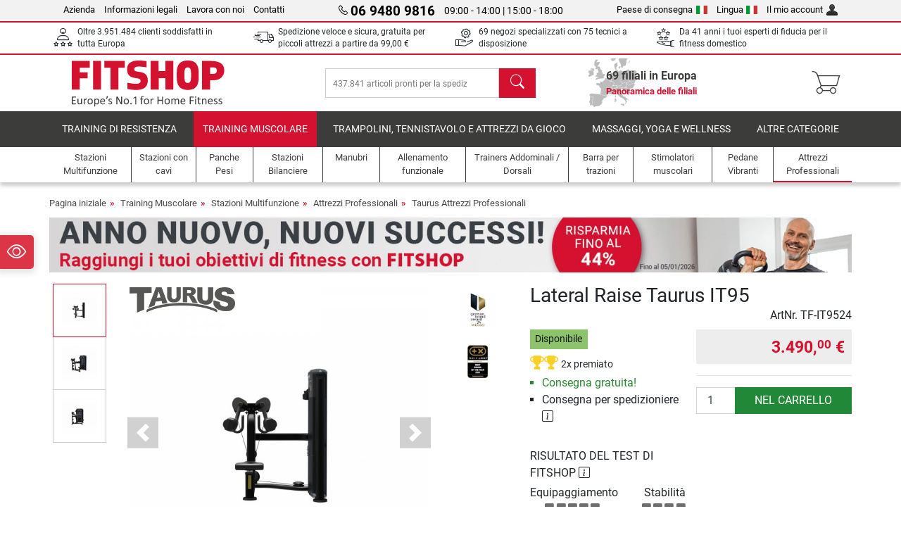

--- FILE ---
content_type: text/html; charset=UTF-8
request_url: https://www.fitshop.it/lateral-raise-taurus-it95-tf-it9524
body_size: 20082
content:
<!DOCTYPE html>
<html lang="it">
<head>
  
  <meta charset="utf-8"/>
  <meta name="viewport" content="width=device-width, initial-scale=1"/>
  <meta name="description" content="Acquista la Lateral Raise di Taurus a prezzi convenienti da Fitshop &#10004; Consegna gratuita!"/>
  <meta name="author" content="Fitshop Group"/>
  <meta name="theme-color" content="#d51130"/>
  <meta name="robots" content="index,follow"/>

  <title>Lateral Raise Taurus IT95 - Fitshop</title>

  <style media="screen">
    body {font:normal normal 400 1em/1.5 sans-serif;}
    #page {display:flex;flex-direction:column;min-height:100%;}
    main {flex:1;flex-basis:auto;} .svg-icon {width:1em;height:1em;}
    .d-none {display:none!important;} .img-fluid {max-width:100%;height:auto;}
  </style>

  <link rel="preconnect" href="https://www.googletagmanager.com"/>
  <link rel="preconnect" href="https://sbs.adsdefender.com"/>
  <link rel="preconnect" href="https://cdn.adsdefender.com"/>
  <link rel="preload" as="font" href="/assets/fonts/roboto-v30-latin-regular.woff2" type="font/woff2" crossorigin="anonymous"/>
  <link rel="preload" as="font" href="/assets/fonts/roboto-v30-latin-700.woff2" type="font/woff2" crossorigin="anonymous"/>
  <link rel="preload" as="font" href="/assets/fonts/iconfont.woff2" type="font/woff2" crossorigin="anonymous"/>
  <link rel="preload" as="image" href="/assets/images/shop/banner/510x80_banner_neues-jahr_neue-erfolge_it_it.jpg" fetchpriority="high" imagesrcset="/assets/images/shop/banner/510x80_banner_neues-jahr_neue-erfolge_it_it.jpg 510w, /assets/images/shop/banner/1470x100_banner_neues-jahr_neue-erfolge_it_it.jpg 1470w" imagesizes="100vw"/>
  <link rel="preload" as="image" href="https://resources.fitshop.com/bilder/taurus/kraftstation/taurus-lateralraise-it95/taurus-lateralraise-1_250.jpg" fetchpriority="high" imagesrcset="https://resources.fitshop.com/bilder/taurus/kraftstation/taurus-lateralraise-it95/taurus-lateralraise-1_250.jpg 250w, https://resources.fitshop.com/bilder/taurus/kraftstation/taurus-lateralraise-it95/taurus-lateralraise-1_600.jpg 600w" imagesizes="(min-width: 380px) 600px, 250px"/>

  <link rel="canonical" href="https://www.fitshop.it/lateral-raise-taurus-it95-tf-it9524"/>
  <link rel="alternate" hreflang="de-AT" href="https://www.fitshop.at/taurus-lateral-raise-it95-tf-it9524"/>
  <link rel="alternate" hreflang="en-AT" href="https://www.fitshop.at/en/taurus-lateral-raise-it95-tf-it9524"/>
  <link rel="alternate" hreflang="fr-BE" href="https://www.fitshop.be/lateral-raise-taurus-it95-tf-it9524"/>
  <link rel="alternate" hreflang="nl-BE" href="https://www.fitshop.be/nl/taurus-lateral-raise-it95-200-lbs-tf-it9524"/>
  <link rel="alternate" hreflang="de-CH" href="https://www.fitshop.ch/taurus-lateral-raise-it95-tf-it9524"/>
  <link rel="alternate" hreflang="fr-CH" href="https://www.fitshop.ch/fr/lateral-raise-taurus-it95-tf-it9524"/>
  <link rel="alternate" hreflang="it-CH" href="https://www.fitshop.ch/it/lateral-raise-taurus-it95-tf-it9524"/>
  <link rel="alternate" hreflang="en-CZ" href="https://www.fitshop.cz/en/taurus-lateral-raise-it95-tf-it9524"/>
  <link rel="alternate" hreflang="cs-CZ" href="https://www.fitshop.cz/taurus-lateral-raise-it95-tf-it9524"/>
  <link rel="alternate" hreflang="de-DE" href="https://www.fitshop.de/taurus-lateral-raise-it95-tf-it9524"/>
  <link rel="alternate" hreflang="da-DK" href="https://www.fitshop.dk/taurus-lateral-raise-it95-tf-it9524"/>
  <link rel="alternate" hreflang="en-DK" href="https://www.fitshop.dk/en/taurus-lateral-raise-it95-tf-it9524"/>
  <link rel="alternate" hreflang="en-ES" href="https://www.fitshop.es/en/taurus-lateral-raise-it95-tf-it9524"/>
  <link rel="alternate" hreflang="es-ES" href="https://www.fitshop.es/elevacion-lateral-taurus-it95-tf-it9524"/>
  <link rel="alternate" hreflang="sv-FI" href="https://www.fitshop.fi/se/taurus-lateral-raise-it95-tf-it9524"/>
  <link rel="alternate" hreflang="fi-FI" href="https://www.fitshop.fi/taurus-lateral-raise-it95-tf-it9524"/>
  <link rel="alternate" hreflang="en-FR" href="https://www.fitshop.fr/en/taurus-lateral-raise-it95-tf-it9524"/>
  <link rel="alternate" hreflang="fr-FR" href="https://www.fitshop.fr/lateral-raise-taurus-it95-tf-it9524"/>
  <link rel="alternate" hreflang="da-GL" href="https://www.fitshop.gl/taurus-lateral-raise-it95-tf-it9524"/>
  <link rel="alternate" hreflang="en-GL" href="https://www.fitshop.gl/en/taurus-lateral-raise-it95-tf-it9524"/>
  <link rel="alternate" hreflang="en-IT" href="https://www.fitshop.it/en/taurus-lateral-raise-it95-tf-it9524"/>
  <link rel="alternate" hreflang="it-IT" href="https://www.fitshop.it/lateral-raise-taurus-it95-tf-it9524"/>
  <link rel="alternate" hreflang="de-LI" href="https://www.fitshop.li/taurus-lateral-raise-it95-tf-it9524"/>
  <link rel="alternate" hreflang="fr-LI" href="https://www.fitshop.li/fr/lateral-raise-taurus-it95-tf-it9524"/>
  <link rel="alternate" hreflang="de-LU" href="https://www.fitshop.lu/taurus-lateral-raise-it95-tf-it9524"/>
  <link rel="alternate" hreflang="fr-LU" href="https://www.fitshop.lu/fr/lateral-raise-taurus-it95-tf-it9524"/>
  <link rel="alternate" hreflang="fr-NL" href="https://www.fitshop.nl/fr/lateral-raise-taurus-it95-tf-it9524"/>
  <link rel="alternate" hreflang="nl-NL" href="https://www.fitshop.nl/taurus-lateral-raise-it95-200-lbs-tf-it9524"/>
  <link rel="alternate" hreflang="en-NO" href="https://www.fitshop.no/en/taurus-lateral-raise-it95-tf-it9524"/>
  <link rel="alternate" hreflang="no-NO" href="https://www.fitshop.no/taurus-lateral-raise-it95-tf-it9524"/>
  <link rel="alternate" hreflang="en-PL" href="https://www.fitshop.pl/en/taurus-lateral-raise-it95-tf-it9524"/>
  <link rel="alternate" hreflang="pl-PL" href="https://www.fitshop.pl/lateral-raise-taurus-it95-tf-it9524"/>
  <link rel="alternate" hreflang="en-PT" href="https://www.fitshop.pt/taurus-lateral-raise-it95-tf-it9524"/>
  <link rel="alternate" hreflang="es-PT" href="https://www.fitshop.pt/es/elevacion-lateral-taurus-it95-tf-it9524"/>
  <link rel="alternate" hreflang="en-SE" href="https://www.fitshop.se/en/taurus-lateral-raise-it95-tf-it9524"/>
  <link rel="alternate" hreflang="sv-SE" href="https://www.fitshop.se/taurus-lateral-raise-it95-tf-it9524"/>
  
  <link rel="stylesheet" href="/assets/css/shop/bootstrap-4.6.2.min.css?v=25.12.18.2"/>
  <link rel="stylesheet" href="/assets/css/shop/iconfont.min.css?v=25.12.18.2"/>
  
  
  <link rel="stylesheet" href="/assets/css/shop/structure.min.css?v=25.12.18.2"/>
  <link rel="stylesheet" href="/assets/css/shop/header.min.css?v=25.12.18.2"/>
  <link rel="stylesheet" href="/assets/css/shop/product.min.css?v=25.12.18.2"/>
  <link rel="stylesheet" href="/assets/css/shop/footer.min.css?v=25.12.18.2"/>
  <link rel="stylesheet" href="/assets/css/shop/cookieconsent-3.1.0.min.css?v=25.12.18.2"/>
  

  <!--[if lte IE 9]>
    <link rel="stylesheet" href="/assets/css/shop/bootstrap-4.6.0-ie9.min.css?v=25.12.18.2"/>
    <link rel="stylesheet" href="/assets/css/shop/ie9-fixes.min.css?v=25.12.18.2"/>
  <![endif]-->

  
  <meta property="og:type" content="website"/>
  <meta property="og:site_name" content="Fitshop"/>
  <meta property="og:title" content="Lateral Raise Taurus IT95 - Fitshop"/>
  <meta property="og:description" content="Acquista la Lateral Raise di Taurus a prezzi convenienti da Fitshop &#10004; Consegna gratuita!"/>
  <meta property="og:url" content="https://www.fitshop.it/lateral-raise-taurus-it95-tf-it9524"/>
  <meta property="og:image" content="https://resources.fitshop.com/bilder/taurus/kraftstation/taurus-lateralraise-it95/taurus-lateralraise-1_600.jpg"/>


  <link rel="icon" href="/assets/images/shop/fav/favicon-fitshop.ico" sizes="48x48"/>
  <link rel="icon" href="/assets/images/shop/fav/favicon-fitshop.svg" type="image/svg+xml"/>
  <link rel="apple-touch-icon" href="/assets/images/shop/fav/apple-touch-icon-fitshop.png"/>
  <link rel="manifest" href="/manifest.json"/>

  
  <script>
    window.dataLayer = window.dataLayer || [];
    window.uetq = window.uetq || [];
    function gtag() {
      dataLayer.push(arguments);
    }
    gtag('consent', 'default', {
      ad_storage: 'denied',
      ad_personalization: 'denied',
      ad_user_data: 'denied',
      analytics_storage: 'denied'
    });
    uetq.push('consent', 'default', {
      ad_storage: 'denied'
    });
  </script>
  <!-- Google Tag Manager -->
  <script>/*<![CDATA[*/(function(w,d,s,l,i){w[l]=w[l]||[];w[l].push({'gtm.start':
  new Date().getTime(),event:'gtm.js'});var f=d.getElementsByTagName(s)[0],
  j=d.createElement(s),dl=l!='dataLayer'?'&l='+l:'';j.async=true;j.src=
  'https://www.googletagmanager.com/gtm.js?id='+i+dl;f.parentNode.insertBefore(j,f);
  })(window,document,'script','dataLayer','GTM-TB7JW4H');/*]]>*/</script>
  <!-- End Google Tag Manager -->


</head>
<body>
  
  <!-- Google Tag Manager (noscript) -->
  <noscript><iframe src="https://www.googletagmanager.com/ns.html?id=GTM-TB7JW4H" height="0" width="0" style="display:none;visibility:hidden"></iframe></noscript>
  <!-- End Google Tag Manager (noscript) -->

  <div id="page" class="has-skyscraper">
    
  <header id="header">
    
  

    
  <div id="header-top" class="position-relative d-none d-lg-block-header">
    <div id="header-top-content" class="container">
      <div class="d-flex">
        <div class="flex-fill left">
          <ul>
            <li><a href="/su-fitshop">Azienda</a></li>
            <li><a href="/informazioni-legali">Informazioni legali</a></li>
            
            <li><a href="/intern/intern/job-karriere.htm">Lavora con noi</a></li>
            <li><a href="/contact/form">Contatti</a></li>
          </ul>
        </div>
        <div class="flex-fill position-relative center hotline">
          <a class="hotline-toggle" id="hotline-toggle" href="#">
            <i class="icon-phone"></i>
            <strong>06 9480 9816</strong>
            <span>
               09:00 - 14:00  | 15:00 - 18:00 
            </span>
          </a>
          
  <div class="hotline-popup sidebar-box text-left" id="hotline-popup">
    <div class="sidebar-box-heading m-0 pr-3">
      Telefono per info e ordini
      <i class="popup-close cursor-pointer icon-cross float-right"></i>
    </div>
    <div class="sidebar-box-content mt-0 p-3">
      <p class="mb-0 font-weight-bold">
        <i class="icon-phone"></i>
        <a href="tel:0694809816">06 9480 9816</a>
      </p>
      <p class="font-weight-bold">
        <i class="icon-mail"></i>
        <a href="mailto:info@fitshop.it">info@fitshop.it</a>
      </p>
      <table class="hotline-open">
        <tr class="hotline-open-hours">
          <td class="align-top pr-2">Lun - Ven:</td>
          <td>
             09:00 - 14:00 
            <br/> 15:00 - 18:00 
          </td>
        </tr>
      </table>
    </div>
    
  </div>

        </div>
        <div class="flex-fill position-relative right">
          <ul>
            <li><a href="/fitshop-group-in-europa" title="Cambia il paese di consegna">Paese di consegna<img width="16" height="12" src="/assets/images/shop/country/it.svg" alt="Paese it" loading="lazy"/></a></li>
            <li class="left">
              <a class="language-toggle" id="language-toggle" href="#" title="Cambia la lingua">Lingua<img width="16" height="12" src="/assets/images/shop/country/it.svg" alt="Lingua it" loading="lazy"/></a>
              
  <div class="language-switch-box sidebar-box" id="language-switch-box">
    <div class="sidebar-box-heading m-0 pr-3">
      Cambia la lingua
      <i class="popup-close cursor-pointer icon-cross float-right"></i>
    </div>
    <div class="sidebar-box-content mt-0 p-0">
      <form method="post" action="/lateral-raise-taurus-it95-tf-it9524" id="form-language-switch">
        <input type="hidden" value="it" name="language"/>
        <ul class="list-none row">
          <li data-lang="de" class="language col-6 p-2 cursor-pointer">
            <img class="border" width="36" height="24" src="/assets/images/shop/country/de.svg" alt="Lingua de" loading="lazy"/>
            <span>deutsch</span>
          </li><li data-lang="en" class="language col-6 p-2 cursor-pointer">
            <img class="border" width="36" height="24" src="/assets/images/shop/country/en.svg" alt="Lingua en" loading="lazy"/>
            <span>english</span>
          </li><li data-lang="it" class="language col-6 p-2 active cursor-pointer">
            <img class="border" width="36" height="24" src="/assets/images/shop/country/it.svg" alt="Lingua it" loading="lazy"/>
            <span>italiano</span>
          </li>
        </ul>
      </form>
    </div>
  </div>

            </li>
            <li><a href="/user/register" title="Il mio account">Il mio account<img width="16" height="16" src="/assets/icons/user_silhouette.png" alt="icon silhouette" loading="lazy"/></a></li>
          </ul>
        </div>
      </div>
    </div>
  </div>

    
  <div id="header-trust" class="transition">
    <div id="header-trust-carousel" class="d-lg-none carousel slide" data-ride="carousel" data-interval="3000">
      <ul class="carousel-inner d-flex align-items-center h-100 m-0 px-1 text-center">
        
        <li class="carousel-item active">Oltre 3.951.484 clienti soddisfatti in tutta Europa</li>
        <li class="carousel-item"><a class="link-unstyled" href="/condizioni-di-consegna">Spedizione veloce e sicura, gratuita per piccoli attrezzi a partire da <span class="text-nowrap">99,00 €</span></a></li>
        
        
        
        
        
        
        <li class="carousel-item">Da 41 anni i tuoi esperti di fiducia per il fitness domestico</li>
      </ul>
    </div>

    <div id="header-trust-content" class="container d-none d-lg-block-header">
      <div class="row justify-content-between">
        <div class="col align-self-center trust-icon"><i class="icon-customers"></i> Oltre 3.951.484 clienti soddisfatti in tutta Europa
        </div>
        <div class="col align-self-center trust-icon"><i class="icon-delivery"></i><a class="link-unstyled" href="/condizioni-di-consegna"> Spedizione veloce e sicura, gratuita per piccoli attrezzi a partire da <span class="text-nowrap">99,00 €</span></a>
        </div>
        
        <div class="col align-self-center trust-icon"><i class="icon-service"></i> 69 negozi specializzati con 75 tecnici a disposizione</div>
        
        
        <div class="col align-self-center trust-icon d-none d-xxl-block-header"><i class="icon-products"></i> 437.841 articoli pronti per la spedizione</div>
        
        
        <div class="col align-self-center trust-icon"><i class="icon-ratings"></i> Da 41 anni i tuoi esperti di fiducia per il fitness domestico</div>
      </div>
    </div>
  </div>

    
  <div id="header-main-content" class="container d-table">
    <div class="d-table-row">
      <div id="header-nav-toggle" class="cell-menu d-table-cell d-lg-none-header py-1 text-center" title="Menu">
        <i class="icon-menu"></i>
      </div>

      <div class="cell-logo d-table-cell align-middle text-left">
        <a href="/" title="Fitshop">
          <img class="transition img-fixed" width="280" height="70" src="/assets/images/shop/header/logo-fitshop-color.svg" alt="Fitshop Logo" loading="lazy"/>
        </a>
      </div>

      <div class="cell-search d-table-cell align-middle text-center">
        <form id="form-search" method="post" action="/article/search">
          <div class="d-flex">
            <div class="search-input flex-grow-1">
              <input class="transition" id="search" type="text" name="search" autocomplete="off" placeholder="437.841 articoli pronti per la spedizione"/>
              <label class="sr-only" for="search">Cerca</label>
              <button class="d-none transition" id="search-clear-button" type="button" title="cancella">
                <i class="icon-cross"></i>
              </button>
            </div>
            <button class="transition" id="search-button" type="submit" title="Cerca">
              <i class="icon-search d-none d-lg-inline"></i>
              <i class="icon-caret-right d-lg-none"></i>
            </button>
          </div>
          <div id="search-suggestions" class="proposed-results"></div>
        </form>
      </div>

      <div class="cell-stores stores-it d-none d-lg-table-cell-header text-center">
        <a href="/panoramica-delle-filiali" title="Panoramica delle filiali">
          
          <strong>
            <span class="stores-count">69 filiali in Europa</span>
            <span class="stores-finder">Panoramica delle filiali</span>
          </strong>
        </a>
      </div>

      <div class="cell-cart d-table-cell align-middle text-right">
        <a class="btn btn-link px-1 position-relative d-none d-xs-inline-block d-lg-none-header" href="/panoramica-delle-filiali" title="Panoramica delle filiali">
          <i class="icon-marker"></i>
          <span class="store-count">69x</span>
        </a>
        <a class="btn btn-link px-1 d-lg-none-header" id="header-search" href="#" title="Cerca">
          <i class="icon-search"></i>
        </a>
        <a class="btn btn-link pl-1 pr-3 position-relative" id="header-cart" href="/shopcart/show" title="Carrello">
          <i class="icon-basket"></i>
          
        </a>
        
      </div>
    </div>
  </div>

    
  <nav id="header-nav" class="container d-none d-lg-block-header">
    <div id="header-nav-main" class="d-none d-lg-block-header transition">
      <div class="container">
        <div class="row">
          <ul class="col-12">
            <li>
              <a class="transition" href="/training-di-resistenza" title="Training di Resistenza">Training di Resistenza</a>
            </li><li class="active">
              <a class="transition" href="/training-muscolare" title="Training Muscolare">Training Muscolare</a>
            </li><li>
              <a class="transition" href="/trampolini-tennistavolo-e-attrezzi-da-gioco" title="Trampolini, Tennistavolo e Attrezzi da Gioco">Trampolini, Tennistavolo e Attrezzi da Gioco</a>
            </li><li>
              <a class="transition" href="/massaggi-yoga-e-wellness" title="Massaggi, yoga e wellness">Massaggi, yoga e wellness</a>
            </li><li>
              <a class="transition" href="/specials/misc" title="Altre categorie">Altre categorie</a>
            </li>
          </ul>
        </div>
      </div>
    </div>

    <div id="header-nav-sub" class="container">
      <div class="row">
        <ul class="main-nav d-lg-none-header">
          <li><a class="nav-icon" href="/"><i class="icon-home"></i><span class="sr-only">Pagina iniziale</span></a></li>
          <li class="active"><a class="nav-icon" href="#"><i class="icon-categories"></i><span class="sr-only">Categorie</span></a></li>
          <li><a class="nav-icon" href="/condizioni-di-consegna"><i class="icon-shipping"></i><span class="sr-only">Condizioni di consegna</span></a></li>
          <li><a class="nav-icon" href="/panoramica-delle-filiali"><i class="icon-marker"></i><span class="sr-only">Filiali</span></a></li>
          <li><a class="nav-icon" href="/su-fitshop"><i class="icon-company"></i><span class="sr-only">Azienda</span></a></li>
          <li><a class="nav-icon" href="/contact/form"><i class="icon-contact"></i><span class="sr-only">Contatti</span></a></li>
          <li><a class="nav-icon" href="/user/register"><i class="icon-account"></i><span class="sr-only">Log in</span></a></li>
          <li><a class="nav-icon" href="#" id="nav-language-toggle"><i class="icon-language"></i><span class="sr-only">Cambia la lingua</span></a></li>
        </ul>
        <div class="sub-nav d-table-cell d-lg-none-header position-relative">
          <ul>
            <li>
              
                <a class="nav-main-link closed" href="/training-di-resistenza"><span>Training di Resistenza</span></a>
                <ul class="d-none">
                  <li><a class="nav-link" href="/ellittiche" title="Ellittiche">Ellittiche</a>
                  </li><li><a class="nav-link" href="/tapis-roulant" title="Tapis roulant">Tapis roulant</a>
                  </li><li><a class="nav-link" href="/vogatori" title="Vogatori">Vogatori</a>
                  </li><li><a class="nav-link" href="/ergometri" title="Ergometri">Ergometri</a>
                  </li><li><a class="nav-link" href="/ergometri-orizzontali" title="Ergometri orizzontali">Ergometri orizzontali</a>
                  </li><li><a class="nav-link" href="/indoor-cycles" title="Indoor Cycles">Indoor Cycles</a>
                  </li><li><a class="nav-link" href="/smart-bike" title="Smart Bike">Smart Bike</a>
                  </li><li><a class="nav-link" href="/trampolini-fitness" title="Trampolini Fitness">Trampolini Fitness</a>
                  </li><li><a class="nav-link" href="/rulli-da-allenamento" title="Rulli da allenamento">Rulli da allenamento</a>
                  </li><li><a class="nav-link" href="/steppers" title="Steppers">Steppers</a>
                  </li><li><a class="nav-link" href="/boxe" title="Boxe">Boxe</a>
                  </li><li><a class="nav-link" href="/nordic-walking" title="Nordic Walking">Nordic Walking</a>
                  </li><li><a class="nav-link" href="/cardiofrequenzimetri" title="Cardiofrequenzimetri">Cardiofrequenzimetri</a>
                  </li>
                </ul>
              
            </li><li>
              
                <a class="nav-main-link open" href="/training-muscolare"><span>Training Muscolare</span></a>
                <ul class="active">
                  <li class="active"><a class="nav-link" href="/stazioni-multifunzione" title="Stazioni Multifunzione">Stazioni Multifunzione</a>
                  </li><li><a class="nav-link" href="/panche-pesi" title="Panche Pesi">Panche Pesi</a>
                  </li><li><a class="nav-link" href="/stazioni-bilanciere" title="Stazioni Bilanciere">Stazioni Bilanciere</a>
                  </li><li><a class="nav-link" href="/manubri" title="Manubri">Manubri</a>
                  </li><li><a class="nav-link" href="/dischi-e-pesi" title="Dischi e pesi">Dischi e pesi</a>
                  </li><li><a class="nav-link" href="/bilancieri" title="Bilancieri">Bilancieri</a>
                  </li><li><a class="nav-link" href="/allenamento-funzionale" title="Allenamento funzionale">Allenamento funzionale</a>
                  </li><li><a class="nav-link" href="/trainers-addominali-dorsali" title="Trainers Addominali / Dorsali">Trainers Addominali / Dorsali</a>
                  </li><li><a class="nav-link" href="/stimolatori-muscolari" title="Stimolatori muscolari">Stimolatori muscolari</a>
                  </li><li><a class="nav-link" href="/pedane-vibranti" title="Pedane Vibranti">Pedane Vibranti</a>
                  </li><li><a class="nav-link" href="/attrezzi-professionali" title="Attrezzi Professionali">Attrezzi Professionali</a>
                  </li><li><a class="nav-link" href="/barra-per-trazioni" title="Barra per trazioni">Barra per trazioni</a>
                  </li><li><a class="nav-link" href="/accessori-training-muscolare" title="Accessori Training Muscolare">Accessori Training Muscolare</a>
                  </li><li><a class="nav-link" href="/accessori-training-muscolare" title="Accessori Training Muscolare">Accessori Training Muscolare</a>
                  </li>
                </ul>
              
            </li><li>
              
                <a class="nav-main-link closed" href="/trampolini-tennistavolo-e-attrezzi-da-gioco"><span>Trampolini, Tennistavolo e Attrezzi da Gioco</span></a>
                <ul class="d-none">
                  <li><a class="nav-link" href="/tennistavolo" title="Tennistavolo">Tennistavolo</a>
                  </li><li><a class="nav-link" href="/trampolini" title="Trampolini">Trampolini</a>
                  </li><li><a class="nav-link" href="/slackline" title="Slackline">Slackline</a>
                  </li><li><a class="nav-link" href="/veicoli-giocattolo" title="Veicoli Giocattolo">Veicoli Giocattolo</a>
                  </li><li><a class="nav-link" href="/go-karts" title="Go-Karts">Go-Karts</a>
                  </li><li><a class="nav-link" href="/giochi-outdoor" title="Giochi Outdoor">Giochi Outdoor</a>
                  </li><li><a class="nav-link" href="/porte-da-calcio-e-accessori" title="Porte da calcio e accessori">Porte da calcio e accessori</a>
                  </li><li><a class="nav-link" href="/piscina-e-accessori" title="Piscina e accessori">Piscina e accessori</a>
                  </li><li><a class="nav-link" href="/calcio-balilla" title="Calcio-Balilla">Calcio-Balilla</a>
                  </li><li><a class="nav-link" href="/canestri-da-basket" title="Canestri da basket">Canestri da basket</a>
                  </li><li><a class="nav-link" href="/giochi-indoor" title="Giochi Indoor">Giochi Indoor</a>
                  </li><li><a class="nav-link" href="/airtrack" title="Airtrack">Airtrack</a>
                  </li><li><a class="nav-link" href="/freccette" title="Freccette">Freccette</a>
                  </li><li><a class="nav-link" href="/pickleball" title="Pickleball">Pickleball</a>
                  </li>
                </ul>
              
            </li><li>
              
                <a class="nav-main-link closed" href="/massaggi-yoga-e-wellness"><span>Massaggi, yoga e wellness</span></a>
                <ul class="d-none">
                  <li><a class="nav-link" href="/stimolatori-muscolari" title="Stimolatori muscolari">Stimolatori muscolari</a>
                  </li><li><a class="nav-link" href="/pedane-vibranti" title="Pedane Vibranti">Pedane Vibranti</a>
                  </li><li><a class="nav-link" href="/poltrona-da-massaggio" title="Poltrona da massaggio">Poltrona da massaggio</a>
                  </li><li><a class="nav-link" href="/massaggiatori" title="Massaggiatori">Massaggiatori</a>
                  </li><li><a class="nav-link" href="/tappetini-da-allenamento" title="Tappetini da allenamento">Tappetini da allenamento</a>
                  </li><li><a class="nav-link" href="/equilibrio-e-coordinazione" title="Equilibrio e Coordinazione">Equilibrio e Coordinazione</a>
                  </li><li><a class="nav-link" href="/allenamento-miofasciale-rulli-massaggiatori" title="Allenamento Miofasciale &amp; Rulli Massaggiatori ">Allenamento Miofasciale & Rulli Massaggiatori </a>
                  </li><li><a class="nav-link" href="/misuratori-della-composizione-corporea" title="Misuratori della composizione corporea">Misuratori della composizione corporea</a>
                  </li><li><a class="nav-link" href="/fototerapia" title="Fototerapia">Fototerapia</a>
                  </li><li><a class="nav-link" href="/recovery-and-regeneration" title="Recovery and Regeneration">Recovery and Regeneration</a>
                  </li>
                </ul>
              
            </li><li>
              
                <a class="nav-main-link closed" href="/specials/misc"><span>Altre categorie</span></a>
                
              
            </li>
          </ul>
          <form class="position-absolute bg-white" id="nav-language" method="post" action="/lateral-raise-taurus-it95-tf-it9524">
            <div class="p-2 font-weight-bold">Cambia la lingua</div>
            <ul class="nav-language">
              <li>
                <button class="btn btn-link d-block" type="submit" name="language" value="de">
                  <img class="border" width="36" height="24" src="/assets/images/shop/country/de.svg" alt="Lingua de" loading="lazy"/>
                  <span class="pl-2">deutsch</span>
                </button>
              </li><li>
                <button class="btn btn-link d-block" type="submit" name="language" value="en">
                  <img class="border" width="36" height="24" src="/assets/images/shop/country/en.svg" alt="Lingua en" loading="lazy"/>
                  <span class="pl-2">english</span>
                </button>
              </li><li class="active">
                <button class="btn btn-link d-block" type="submit" name="language" value="it">
                  <img class="border" width="36" height="24" src="/assets/images/shop/country/it.svg" alt="Lingua it" loading="lazy"/>
                  <span class="pl-2">italiano</span>
                </button>
              </li>
            </ul>
          </form>
        </div>
        <ul class="sub-nav col-lg d-none d-lg-flex-header">
          <li><a class="nav-icon" href="/stazioni-multifunzione" title="Stazioni Multifunzione"><div>
              <img width="45" height="45" src="/assets/images/shop/header/nav/kraftstationen.svg" alt="Icon Stazioni Multifunzione" loading="lazy"/>
              <span>Stazioni Multifunzione</span></div></a>
          </li><li><a class="nav-icon" href="/stazioni-con-cavi" title="Stazioni con cavi"><div>
              <img width="45" height="45" src="/assets/images/shop/header/nav/kabelzuege.svg" alt="Icon Stazioni con cavi" loading="lazy"/>
              <span>Stazioni con cavi</span></div></a>
          </li><li><a class="nav-icon" href="/panche-pesi" title="Panche Pesi"><div>
              <img width="45" height="45" src="/assets/images/shop/header/nav/hantelbaenke.svg" alt="Icon Panche Pesi" loading="lazy"/>
              <span>Panche Pesi</span></div></a>
          </li><li><a class="nav-icon" href="/stazioni-bilanciere" title="Stazioni Bilanciere"><div>
              <img width="45" height="45" src="/assets/images/shop/header/nav/langhantelstationen.svg" alt="Icon Stazioni Bilanciere" loading="lazy"/>
              <span>Stazioni Bilanciere</span></div></a>
          </li><li><a class="nav-icon" href="/manubri" title="Manubri"><div>
              <img width="45" height="45" src="/assets/images/shop/header/nav/hanteln.svg" alt="Icon Manubri" loading="lazy"/>
              <span>Manubri</span></div></a>
          </li><li><a class="nav-icon" href="/allenamento-funzionale" title="Allenamento funzionale"><div>
              <img width="45" height="45" src="/assets/images/shop/header/nav/functionaltraining.svg" alt="Icon Allenamento funzionale" loading="lazy"/>
              <span>Allenamento funzionale</span></div></a>
          </li><li><a class="nav-icon" href="/trainers-addominali-dorsali" title="Trainers Addominali / Dorsali"><div>
              <img width="45" height="45" src="/assets/images/shop/header/nav/bauchtrainer_rueckentrainer.svg" alt="Icon Trainers Addominali / Dorsali" loading="lazy"/>
              <span>Trainers Addominali / Dorsali</span></div></a>
          </li><li><a class="nav-icon" href="/barra-per-trazioni" title="Barra per trazioni"><div>
              <img width="45" height="45" src="/assets/images/shop/header/nav/klimmzugrecks.svg" alt="Icon Barra per trazioni" loading="lazy"/>
              <span>Barra per trazioni</span></div></a>
          </li><li><a class="nav-icon" href="/stimolatori-muscolari" title="Stimolatori muscolari"><div>
              <img width="45" height="45" src="/assets/images/shop/header/nav/muskelstimulation.svg" alt="Icon Stimolatori muscolari" loading="lazy"/>
              <span>Stimolatori muscolari</span></div></a>
          </li><li><a class="nav-icon" href="/pedane-vibranti" title="Pedane Vibranti"><div>
              <img width="45" height="45" src="/assets/images/shop/header/nav/vibrationsplatten.svg" alt="Icon Pedane Vibranti" loading="lazy"/>
              <span>Pedane Vibranti</span></div></a>
          </li><li class="active"><a class="nav-icon" href="/attrezzi-professionali" title="Attrezzi Professionali"><div>
              <img width="45" height="45" src="/assets/images/shop/header/nav/studio-kraftgeraete.svg" alt="Icon Attrezzi Professionali" loading="lazy"/>
              <span>Attrezzi Professionali</span></div></a>
          </li>
        </ul>
      </div>
    </div>
  </nav>

  </header>


    <main id="content">
      
  

      <div id="content-main" class="container">
        <div id="content-wrapper">
          
  
  
    <ul class="breadcrumbs d-inline-block">
      <li class="d-none d-md-inline-block">
        <a href="/" title="Pagina iniziale">Pagina iniziale</a>
      </li><li class="d-none d-md-inline-block">
        <a href="/training-muscolare" title="Training Muscolare">Training Muscolare</a>
      </li><li class="d-none d-md-inline-block">
        <a href="/stazioni-multifunzione" title="Stazioni Multifunzione">Stazioni Multifunzione</a>
      </li><li class="d-none d-md-inline-block">
        <a href="/attrezzi-professionali" title="Attrezzi Professionali">Attrezzi Professionali</a>
      </li><li>
        <a href="/taurus-attrezzi-professionali" title="Taurus Attrezzi Professionali">Taurus Attrezzi Professionali</a>
      </li>
    </ul>
    
    <script type="application/ld+json">{"@context":"https://schema.org","@type":"BreadcrumbList","itemListElement":[{"@type":"ListItem","position":1,"name":"Training Muscolare","item":"https://www.fitshop.it/training-muscolare"},{"@type":"ListItem","position":2,"name":"Stazioni Multifunzione","item":"https://www.fitshop.it/stazioni-multifunzione"},{"@type":"ListItem","position":3,"name":"Attrezzi Professionali","item":"https://www.fitshop.it/attrezzi-professionali"},{"@type":"ListItem","position":4,"name":"Taurus Attrezzi Professionali","item":"https://www.fitshop.it/taurus-attrezzi-professionali"}]}</script>
  

  
  
  <div class="promo-banners mb-3">
    
  

    
      <div class="promo-banner text-center">
        <a href="/promotion/new-year-new-you">
          <picture>
            <source media="(max-width: 767px)" srcset="/assets/images/shop/banner/510x80_banner_neues-jahr_neue-erfolge_it_it.jpg" width="510" height="80"/>
            <source media="(min-width: 768px)" srcset="/assets/images/shop/banner/1470x100_banner_neues-jahr_neue-erfolge_it_it.jpg" width="1470" height="100"/>
            <img class="img-fluid" src="/assets/images/shop/banner/1470x100_banner_neues-jahr_neue-erfolge_it_it.jpg" alt="promo-banner" loading="eager" width="1470" height="100"/>
          </picture>
        </a>
      </div>
    
  </div>


  <script type="application/ld+json">{"@context":"https://schema.org","@type":"Product","name":"Lateral Raise Taurus IT95","url":"https://www.fitshop.it/lateral-raise-taurus-it95-tf-it9524","image":["https://resources.fitshop.com/bilder/taurus/kraftstation/taurus-lateralraise-it95/taurus-lateralraise-1_600.jpg","https://resources.fitshop.com/bilder/taurus/kraftstation/taurus-lateralraise-it95/taurus-lateralraise-2_600.jpg","https://resources.fitshop.com/bilder/taurus/kraftstation/taurus-lateralraise-it95/taurus-lateralraise-3_600.jpg"],"description":"La serie IT95 di Taurus è progettata appositamente per le palestre ed è dotata di 22 accessori di alta qualità per l’allenamento con pacchi di pesi diversi come resistenza. I prodotti IT95 sono contraddistinti da una grande facilità d’uso e sono anche facili da regolare in base alle proprie esigenze. Le imbottiture della seduta e dello schienale sono resistenti al sudore ed estremamente confortevoli","sku":"TF-IT9524","mpn":"","gtin13":"4251294109641","brand":{"@type":"Brand","name":"Taurus"},"offers":{"@type":"Offer","url":"https://www.fitshop.it/lateral-raise-taurus-it95-tf-it9524","priceCurrency":"EUR","price":"3490.00","itemCondition":"https://schema.org/NewCondition","availability":"https://schema.org/InStock","shippingDetails":{"@type":"OfferShippingDetails","shippingRate":{"@type":"MonetaryAmount","value":"0.00","currency":"EUR"},"shippingDestination":{"@type":"DefinedRegion","addressCountry":"IT"}}}}</script>
  <script>const jsonProductStrings = {"priceString":"ora","priceOriginalString":"Finora","priceOldString":"Finora","priceOld30String":"Miglior prezzo per 30 giorni","priceOld30StringDiscount":"sul miglior prezzo degli ultimi 30 giorni","priceRrpString":"MSRP","pricePromoString":"Oggi","save":"Risparmia","shipping":"Condizioni di consegna","forwarderInfo":"La nostra spedizione garantisce la consegna della merce a bordo strada, fino al punto accessibile dal veicolo di consegna.","voucherCode":"Codice sconto","voucherDateEnd":"valida solo fino al {DATUM}","priceFrom":"da"}</script>
  <script>const jsonProductInfo = {"TF-IT9524":{"sku":"TF-IT9524","price":349000,"priceString":"3.490,00 €","priceOld":null,"priceOldString":"","priceOld30":349000,"priceOld30String":"3.490,00 €","priceRrp":0,"priceRrpString":"","priceOriginal":0,"priceOriginalString":"","priceFinance":null,"priceFinanceString":"","priceType":"uvp","discount":null,"discountString":"","shipping":0,"shippingString":"Consegna gratuita!","shippingType":"spedition","shippingTypeString":"Consegna per spedizioniere","shippingDuration":null,"shippingFreeThreshold":49900,"shippingFreeThresholdString":"<span class=\"text-success\">Spedizione gratuita</span><br/> per acquisti superiori a 499,<sup>00</sup> €","shoppingCounter":"","available":true,"stock":"available","stockString":"Disponibile","stockStringShort":"Disponibile","lastInStock":false,"active":true,"condition":"new","promotion":false,"promotionCode":"","promotionDateEnd":"","promotionDiscount":"","promotionDiscountString":"","promotionPage":false,"attributes":[],"productGuarantee":[],"productPriceOption":[],"productPriceAddon":[]}}</script>

  <div class="product-detail">
    
    

    <div class="row mb-4">
      <div class="col-lg-7">
        
  <div id="product-images-slider" class="carousel slide" data-ride="carousel" data-interval="0">
    <div class="row">
      <div class="col-xl-2 order-2 order-xl-1">
        <ol class="thumbnails carousel-indicators mt-1 mt-xl-0">
          
            
            <li data-target="#product-images-slider" data-slide-to="0" class="image-thumb active">
              <span class="img-v-mid"><img class="lazyload mini" width="75" height="75" data-src="https://resources.fitshop.com/bilder/taurus/kraftstation/taurus-lateralraise-it95/taurus-lateralraise-1_75.jpg" src="https://resources.fitshop.com/bilder/_placeholder/placeholder.svg" alt="Lateral Raise Taurus IT95 Immagini del prodotto"/>
              </span>
              
            </li>
            
            <li data-target="#product-images-slider" data-slide-to="1" class="image-thumb">
              <span class="img-v-mid"><img class="lazyload mini" width="75" height="75" data-src="https://resources.fitshop.com/bilder/taurus/kraftstation/taurus-lateralraise-it95/taurus-lateralraise-2_75.jpg" src="https://resources.fitshop.com/bilder/_placeholder/placeholder.svg" alt="Lateral Raise Taurus IT95 Immagini del prodotto"/>
              </span>
              
            </li>
            
            <li data-target="#product-images-slider" data-slide-to="2" class="image-thumb">
              <span class="img-v-mid"><img class="lazyload mini" width="75" height="75" data-src="https://resources.fitshop.com/bilder/taurus/kraftstation/taurus-lateralraise-it95/taurus-lateralraise-3_75.jpg" src="https://resources.fitshop.com/bilder/_placeholder/placeholder.svg" alt="Lateral Raise Taurus IT95 Immagini del prodotto"/>
              </span>
              
            </li>
            
            
            
            
        </ol>
      </div>

      <div class="col-xl-8 order-1 order-xl-2">
        <div class="carousel-inner text-center">
          
            
            
            <div class="carousel-item active">
              <a class="image-click lightbox lightbox-gallery-product" href="https://resources.fitshop.com/bilder/taurus/kraftstation/taurus-lateralraise-it95/taurus-lateralraise-1_1600.jpg">
                <span class="img-v-mid"><img width="600" height="600" src="https://resources.fitshop.com/bilder/taurus/kraftstation/taurus-lateralraise-it95/taurus-lateralraise-1_250.jpg" alt="Lateral Raise Taurus IT95 Immagini del prodotto" loading="eager" class="img-fluid" srcset="https://resources.fitshop.com/bilder/taurus/kraftstation/taurus-lateralraise-it95/taurus-lateralraise-1_250.jpg 250w, https://resources.fitshop.com/bilder/taurus/kraftstation/taurus-lateralraise-it95/taurus-lateralraise-1_600.jpg 600w" sizes="(min-width: 380px) 600px, 250px"/></span>
              </a>
            </div>
          
            
            
            <div class="carousel-item">
              <a class="image-click lightbox lightbox-gallery-product" href="https://resources.fitshop.com/bilder/taurus/kraftstation/taurus-lateralraise-it95/taurus-lateralraise-2_1600.jpg">
                <span class="img-v-mid"><img width="600" height="600" src="https://resources.fitshop.com/bilder/_placeholder/placeholder.svg" alt="Lateral Raise Taurus IT95 Immagini del prodotto" class="lazyload img-fluid" data-src="https://resources.fitshop.com/bilder/taurus/kraftstation/taurus-lateralraise-it95/taurus-lateralraise-2_250.jpg" data-srcset="https://resources.fitshop.com/bilder/taurus/kraftstation/taurus-lateralraise-it95/taurus-lateralraise-2_250.jpg 250w, https://resources.fitshop.com/bilder/taurus/kraftstation/taurus-lateralraise-it95/taurus-lateralraise-2_600.jpg 600w" data-sizes="(min-width: 380px) 600px, 250px"/></span>
              </a>
            </div>
          
            
            
            <div class="carousel-item">
              <a class="image-click lightbox lightbox-gallery-product" href="https://resources.fitshop.com/bilder/taurus/kraftstation/taurus-lateralraise-it95/taurus-lateralraise-3_1600.jpg">
                <span class="img-v-mid"><img width="600" height="600" src="https://resources.fitshop.com/bilder/_placeholder/placeholder.svg" alt="Lateral Raise Taurus IT95 Immagini del prodotto" class="lazyload img-fluid" data-src="https://resources.fitshop.com/bilder/taurus/kraftstation/taurus-lateralraise-it95/taurus-lateralraise-3_250.jpg" data-srcset="https://resources.fitshop.com/bilder/taurus/kraftstation/taurus-lateralraise-it95/taurus-lateralraise-3_250.jpg 250w, https://resources.fitshop.com/bilder/taurus/kraftstation/taurus-lateralraise-it95/taurus-lateralraise-3_600.jpg 600w" data-sizes="(min-width: 380px) 600px, 250px"/></span>
              </a>
            </div>
          
            
            
            
          
            
            
            
          
          <div class="carousel-item">
            <a class="image-click lightbox lightbox-gallery-product" href="https://resources.fitshop.com/bilder/taurus/brand-award/german-brand-award-2024_1600.jpg">
              <span class="img-v-mid"><img class="lazyload img-fluid" width="600" height="600" src="https://resources.fitshop.com/bilder/_placeholder/placeholder.svg" data-src="https://resources.fitshop.com/bilder/taurus/brand-award/german-brand-award-2024_600.jpg" data-srcset="https://resources.fitshop.com/bilder/taurus/brand-award/german-brand-award-2024_250.jpg 250w, https://resources.fitshop.com/bilder/taurus/brand-award/german-brand-award-2024_600.jpg 600w" data-sizes="(max-width: 360px) 250px, 600px" alt="Lateral Raise Taurus IT95 Riconoscimenti"/></span>
            </a>
          </div><div class="carousel-item">
            <a class="image-click lightbox lightbox-gallery-product" href="https://resources.fitshop.com/bilder/taurus/brand-award/taurus-brand-award-2023_en_1600.jpg">
              <span class="img-v-mid"><img class="lazyload img-fluid" width="600" height="600" src="https://resources.fitshop.com/bilder/_placeholder/placeholder.svg" data-src="https://resources.fitshop.com/bilder/taurus/brand-award/taurus-brand-award-2023_en_600.jpg" data-srcset="https://resources.fitshop.com/bilder/taurus/brand-award/taurus-brand-award-2023_en_250.jpg 250w, https://resources.fitshop.com/bilder/taurus/brand-award/taurus-brand-award-2023_en_600.jpg 600w" data-sizes="(max-width: 360px) 250px, 600px" alt="Lateral Raise Taurus IT95 Riconoscimenti"/></span>
            </a>
          </div>
        </div>
        
          <a class="carousel-control-prev" href="#product-images-slider" role="button" data-slide="prev">
            <span class="carousel-control-prev-icon" aria-hidden="true"></span>
            <span class="sr-only">Previous</span>
          </a>
          <a class="carousel-control-next" href="#product-images-slider" role="button" data-slide="next">
            <span class="carousel-control-next-icon" aria-hidden="true"></span>
            <span class="sr-only">Next</span>
          </a>
        

        
  <span class="product-brand">
    <a href="/taurus" title="Taurus">
      <img src="https://resources.fitshop.com/bilder/taurus/taurus_t.png" alt="Taurus Logo" loading="lazy" width="250" height="60"/>
    </a>
  </span>

      </div>

      <div class="col-xl-2 order-3">
        <ol class="awards carousel-indicators">
          <li data-target="#product-images-slider" data-slide-to="3">
            <span class="img-v-mid"><img class="lazyload mini" width="75" height="75" data-src="https://resources.fitshop.com/bilder/taurus/brand-award/german-brand-award-2024_75.jpg" src="https://resources.fitshop.com/bilder/_placeholder/placeholder.svg" alt="Lateral Raise Taurus IT95 Riconoscimenti"/></span>
          </li><li data-target="#product-images-slider" data-slide-to="4">
            <span class="img-v-mid"><img class="lazyload mini" width="75" height="75" data-src="https://resources.fitshop.com/bilder/taurus/brand-award/taurus-brand-award-2023_en_75.jpg" src="https://resources.fitshop.com/bilder/_placeholder/placeholder.svg" alt="Lateral Raise Taurus IT95 Riconoscimenti"/></span>
          </li>
        </ol>
      </div>
    </div>
  </div>

      </div>
      <div class="col-lg-5">
        <div class="mt-3 mt-lg-0">
          <h1 class="m-0">Lateral Raise Taurus IT95</h1>
          
          
        </div>
        
  <div class="mt-3 mt-md-0" id="product-cta-box">
    <div class="row no-gutters mb-2">
      <div class="col">
        
  

      </div>
      <div class="col">
        
  <div class="text-right">
    
    ArtNr. <span class="d-inline-block">TF-IT9524</span>
  </div>

      </div>
      
  

    </div>
    <form class="row no-gutters mb-2" id="shopcart" name="shopcart" method="post" action="/shopcart/simple">
      <div class="col-12 col-md-6 col-lg-12 col-xl-6">
        
          
  

          
  
    
      <div class="product-stock available" id="product-stock-string">
        <span class="in-stock">Disponibile</span>
      </div>
    
  

          
  <div class="product-rating bigger mb-1" title="Riconoscimenti">
    <span class="product-rating-awards icon-award-gold icon-repeat-x" style="width:40px">
    </span>
    <span class="product-rating-reviews">
      2x premiato
    </span>
  </div>

          
  <ul class="list-style-square">
    <li class="product-shipping-price free" id="product-shipping-price">
      
      
      Consegna gratuita!
      
      
    </li>
    
    
  <li class="product-shipping-type" id="product-shipping-type">
    Consegna per spedizioniere
    <span title="La nostra spedizione garantisce la consegna della merce a bordo strada, fino al punto accessibile dal veicolo di consegna." data-toggle="tooltip"><i class="icon-info"></i></span>
  </li>

  </ul>

          
  

          
  

        
        
  

        
  <div class="addon-products mt-3 mb-3 pr-md-2 d-none">
    <div class="table font-smaller" id="addon-product-table">
      
    </div>
  </div>

      </div>
      <div class="col-12 col-md-6 col-lg-12 col-xl-6 pl-md-2 pl-lg-0 pl-xl-2">
        
  <div class="product-price-wrapper my-2 mt-md-0">
    <div class="product-price-box">
      
      
  

      <div class="row no-gutters text-right">
        <div class="col align-self-end">
          <div class="product-price-box-padding">
            <div class="product-price rrp hide" id="product-price-rrp">
              <span class="cursor-help" title="Prezzo consigliato dal produttore" data-toggle="tooltip" data-delay="500">MSRP</span>
              
              <span class="text-nowrap font-weight-bold"></span>
            </div>

            <div class="product-price old hide" id="product-price-old">
              Finora
              
              <span class="text-nowrap font-weight-bold"></span>
            </div>

            <div class="product-price old hide" id="product-price-original">
              Finora
              
              <span class="text-nowrap font-weight-bold">3.490,<sup>00</sup> €</span>
            </div>

            <div class="product-price now font-weight-bold" id="product-price-now">
              
              
              
              <span class="text-nowrap">3.490,<sup>00</sup> €</span>
            </div>
            
            
  

          </div>
        </div>
      </div>
      <div class="bg-white text-right">
        <div class="product-price discount show" id="product-price-discount">
          
        </div>
        <div class="product-price old30 hide pt-1 pr-1 pb-2" id="product-price-old30">
          
          Miglior prezzo per 30 giorni
          
          <span class="text-nowrap">3.490,<sup>00</sup> €</span>
        </div>
      </div>
    </div>
  </div>

        
          
  

          
  

          
  

          
  <hr/>
  <div class="input-group text-right">
    <input type="hidden" name="action" value="saveItem"/>
    <input type="hidden" name="catalogentrycode" value="TF-IT9524" id="catalogentry-code"/>
    <input type="hidden" name="sku" value="TF-IT9524" id="product-sku"/>
    <input type="number" class="addtocart-qty form-control text-center" name="qty" title="Quantità" aria-label="Quantità" value="1" min="1" max="99"/>
    <div class="input-group-append flex-grow-1">
      <button type="submit" class="addtocart btn btn-success w-100 rounded-0 text-uppercase" id="product-cta-button">nel carrello</button>
    </div>
    
  <div class="modal fade product-popup text-left" id="addtocart-popup" tabindex="-1" role="dialog" aria-hidden="true">
    <div class="modal-dialog modal-dialog-centered" role="document">
      <div class="modal-content">
        <div class="popup-delivery">
          
        </div>
        <div class="modal-footer">
          <button class="btn btn-danger addtocart text-center" id="popup-addtocart" type="button">
            <span>nel carrello  <i class="icon-basket"></i></span>
          </button>
        </div>
      </div>
    </div>
  </div>

  </div>

        
        
      </div>
    </form>
    <div class="row no-gutters">
      <div class="col-12 col-lg-6 order-1 order-lg-0">
        
  <div class="product-fitshop-review">
    <div class="text-uppercase mt-2">Risultato del test di Fitshop <i class="icon-info" data-toggle="tooltip" data-tooltipname="tooltip-expertreview"></i></div>
    <div class="review-wrapper">
      
        <div class="row py-1">
        <div class="col">
          <div>Equipaggiamento</div>
          <div class="review-squares">
            <i class="icon-square-fill"></i><i class="icon-square-fill"></i><i class="icon-square-fill"></i><i class="icon-square-fill"></i><i class="icon-square-fill"></i>
          </div>
        </div>
        
        
      
        
        <div class="col">
          <div>Stabilità</div>
          <div class="review-squares">
            <i class="icon-square-fill"></i><i class="icon-square-fill"></i><i class="icon-square-fill"></i><i class="icon-square-fill"></i><i class="icon-square-fill"></i>
          </div>
        </div>
        
        </div>
      
        <div class="row py-1">
        <div class="col">
          <div>Possibilità di regolazione</div>
          <div class="review-squares">
            <i class="icon-square-fill"></i><i class="icon-square-fill"></i><i class="icon-square-fill"></i><i class="icon-square-fill"></i><i class="icon-square"></i>
          </div>
        </div>
        <div class="col"></div>
        </div>
      
    </div>
  </div>

      </div>
      <div class="col-12 col-lg-6 pl-md-2 order-0 order-lg-1">
        
  <ul class="mt-2 list-unstyled" id="product-price-options">
    
    
    
  </ul>

        
  <ul class="product-payment-widgets py-2 list-none">
    
    
    
    
    
    
  </ul>

      </div>
    </div>
    
  

    
  

  </div>

      </div>
    </div>

    
  


    <div class="row mb-4">
      <div class="col-lg-9 pt-2 position-relative">
        
        <div class="row no-gutters">
          <div class="col-xl-3 position-relative">
            
  <div id="product-sticky-menu">
    <ul class="list-unstyled mb-0">
      <li class="active"><a href="#product-details">Dettagli del prodotto</a></li>
      <li><a href="#product-description">Descrizione</a></li>
      <li><a href="#product-files">Documenti</a></li>
      <li><a href="#product-warranty">Condizioni di garanzia</a></li>
      <li><a href="#product-reviews">Test &amp; valutazioni</a></li>
      
      <li><a href="#product-accessories">Accessori</a></li>
      
      <li><a href="#product-safety">Sicurezza del prodotto</a></li>
    </ul>
  </div>

          </div>
          <div class="col-xl-9" id="product-content">
            
  
  <div class="mb-5" id="product-details">
    <div class="anchor-target" id="details"></div>
    <div class="mb-2 d-flex">
      <h2 class="sticky-menu-topic flex-grow-1">Dettagli del prodotto: Lateral Raise Taurus IT95</h2>
      
    </div>

    
  

    <ul>
      
      <li class="fact-style-bold">
        Lateral Rise professionale per palestre e centri fitness!
      </li><li class="fact-style-default">
        Incluso pacco pesi da 90 kg
      </li><li class="fact-style-default">
        Resistenza regolabile tramite perni
      </li><li class="fact-style-default">
        Imbottiture confortevoli e resistenti al sudore
      </li><li class="fact-style-bold">
        Consente di allenare in modo efficace la parte acromiale del deltoide
      </li><li class="fact-style-default">
        Incluso supporto per la borraccia
      </li>
      <li>
        Peso max. utente:
        150 kg
      </li>
      <li>
        Dimensioni - Lateral Raise Taurus IT95:
        (L) 123 cm
        x (l) 122 cm
        x (A) 151 cm
        <br/>
        
      </li>
      
  
  <!--tal:block tal:condition="not: listview | NULL"-->
    
  <li>
    Blocco pesi
    
      90kg 
    
    
    
    
  </li>

    
  

  <!--/tal:block-->


    </ul>

    <hr class="mt-5"/>
  </div>

  
  <div class="mb-5" id="product-description">
    <div class="anchor-target" id="description"></div>
    <h2 class="sticky-menu-topic">Descrizione: Lateral Raise Taurus IT95</h2>

    <div class="row">
      <div class="col-md-10">
        <div class="product-description">
          La <strong>Lateral Raise Taurus IT95</strong> &egrave; progettata per allenare gran parte dei muscoli delle spalle. Grazie al movimento innovativo viene stimolata soprattutto la parte acromiale del deltoide, che solitamente &egrave; pi&ugrave; difficile da allenare. Per una posizione corretta, mettere le braccia sotto l&rsquo;imbottitura e durante lo svolgimento dell&rsquo;esercizio spingere verso l&rsquo;alto. In questo modo si crea necessario nella muscolatura delle spalle. Grazie alla possibilit&agrave; di regolare la seduta in altezza, la Taurus Lateral Raise IT95 si pu&ograve; adattare alla statura dell&rsquo;utente. I muscoli stimolati e lo svolgimento dell&rsquo;esercizio sono presentati su un diagramma illustrativo posto sull&rsquo;apparecchio.
<br>
Con il pacco pesi integrato &egrave; possibile impostare la resistenza con facilit&agrave; utilizzando un perno. La resistenza massima &egrave; di 90 kg. L' alloggiamento del pacco pesi ha un comodo supporto per la tua borraccia. La <strong>Lateral Raise Taurus IT95</strong> convince anche grazie all&rsquo;ottimo rapporto qualit&agrave;-prezzo!
        </div>
        
        
      </div>
      <div class="col-md-2 text-center">
        <img class="lazyload img-fluid mb-2" width="250" height="250" data-src="https://resources.fitshop.com/bilder/taurus/brand-award/german-brand-award-2024_250.jpg" src="https://resources.fitshop.com/bilder/_placeholder/placeholder.svg" alt="Lateral Raise Taurus IT95 Riconoscimenti"/><img class="lazyload img-fluid mb-2" width="250" height="250" data-src="https://resources.fitshop.com/bilder/taurus/brand-award/taurus-brand-award-2023_en_250.jpg" src="https://resources.fitshop.com/bilder/_placeholder/placeholder.svg" alt="Lateral Raise Taurus IT95 Riconoscimenti"/>
      </div>
    </div>
    
  
  

    
  


    <hr class="mt-5"/>
  </div>

  
  <div class="mb-5" id="product-files">
    <div class="anchor-target" id="files"></div>
    <h2 class="sticky-menu-topic">Documenti PDF sul prodotto</h2>

    <a class="d-block py-2" href="https://resources.fitshop.com/pdf/taurus/Bedienungsanleitungen/it-series/IT9524_Taurus%20Lateral%20Raise%20IT95.pdf" title="IT9524 Taurus Lateral Raise IT95" rel="noopener" target="_blank">
      <i class="icon-file pdf"></i>IT9524 Taurus Lateral Raise IT95
    </a>
    <hr class="mt-5"/>
  </div>

  
  <div class="mb-5" id="product-warranty">
    <div class="anchor-target" id="warranty"></div>
    <h2 class="sticky-menu-topic">Condizioni di garanzia: Lateral Raise Taurus IT95</h2>

    
  
  
    <p>Le condizioni di garanzia del costruttore offrono maggiori dettagli sulla garanzia. La garanzia del costruttore è un servizio aggiuntivo fornito dal costruttore e non influisce sui diritti previsti dalla garanzia legale</p>
    <div class="table-responsive">
      <table class="product-warranty-table my-3">
        <thead>
        <tr>
          <th>Garanzia del produttore</th>
          <th class="text-center">Garanzia piena</th>
        </tr>
        </thead>
        <tbody>
        <tr>
          <td>
            Uso privato
            <span title="La garanzia per uso privato prevede l&#039;utilizzo domestico dell&#039;attrezzo sportivo in un&#039;abitazione privata." data-toggle="tooltip"><i class="icon-info"></i></span>
          </td>
          <td class="text-center">36 Mesi</td>
        </tr><tr>
          <td>
            Uso semiprofessionale
            <span title="La garanzia per uso semiprofessionale prevede l&#039;utilizzo dell&#039;attrezzo sportivo in istituzioni come hotels, scuole, associazioni o per la riabilitazione, fitness in ditta ecc.." data-toggle="tooltip"><i class="icon-info"></i></span>
          </td>
          <td class="text-center">24 Mesi</td>
        </tr><tr>
          <td>
            Uso professionale
            <span title="La garanzia per l&#039;uso professionale riguarda gli attrezzi fitness nelle strutture pubbliche e commerciali (come ad le palestre)." data-toggle="tooltip"><i class="icon-info"></i></span>
          </td>
          <td class="text-center">12 Mesi</td>
        </tr>
        </tbody>
      </table>
    </div>

    
    
  

    <hr class="mt-5"/>
  </div>

  
  <div class="mb-5" id="product-reviews">
    <div class="anchor-target" id="reviews"></div>
    <h2 class="sticky-menu-topic">Lateral Raise Taurus IT95 Test &amp; valutazioni</h2>

    <div class="rating-alert-wrapper row pt-1">
      <div class="col-12">
        <div id="rating-success" class="rating-success d-none alert alert-success center">La tua valutazione è stata salvata</div>
        <div id="rating-failed" class="rating-failed d-none alert alert-danger center">Si è verificato un errore, si prega di controllare i dati immessi.</div>
      </div>
    </div>

    <div class="row mb-2 no-gutters">
      <div class="col-md-5">
        
  
    <input type="hidden" id="ratings-stars" value="0"/>
    <div class="row pb-1">
      <div class="stars col-3 text-center">
        5 <span class="star icon-star-gold"></span>
      </div>
      
        <div class="bar col-6">
          
        </div>
        <div class="count col-3">
          0
        </div>
      
    </div><div class="row pb-1">
      <div class="stars col-3 text-center">
        4 <span class="star icon-star-gold"></span>
      </div>
      
        <div class="bar col-6">
          
        </div>
        <div class="count col-3">
          0
        </div>
      
    </div><div class="row pb-1">
      <div class="stars col-3 text-center">
        3 <span class="star icon-star-gold"></span>
      </div>
      
        <div class="bar col-6">
          
        </div>
        <div class="count col-3">
          0
        </div>
      
    </div><div class="row pb-1">
      <div class="stars col-3 text-center">
        2 <span class="star icon-star-gold"></span>
      </div>
      
        <div class="bar col-6">
          
        </div>
        <div class="count col-3">
          0
        </div>
      
    </div><div class="row pb-1">
      <div class="stars col-3 text-center">
        1 <span class="star icon-star-gold"></span>
      </div>
      
        <div class="bar col-6">
          
        </div>
        <div class="count col-3">
          0
        </div>
      
    </div>
  

      </div>

      <div class="col-md-7 pr-md-3 text-center">
        <p class="mt-4 mb-0 font-bigger"><span class="font-bigger">0</span> di 5 stelle</p>
        <p>(0 Recensioni dei clienti)</p>
      </div>
    </div>

    
      
  <div class="modal fade product-popup" id="writereview-popup" tabindex="-1" role="dialog" aria-hidden="true">
    <div class="modal-dialog modal-lg modal-dialog-centered" role="document">
      <div class="modal-content">
        <form id="rating-form" name="rating-form" method="post">
          <div class="popup-writereview container">
            <div class="modal-review">
              <div class="modal-header mt-3">
                <div class="row w-100">
                  <div class="modal-title text-uppercase col-12 col-md-6">
                    Valuta il prodotto
                  </div>
                  <div class="col writereview-product-name font-heavy text-uppercase">
                    Lateral Raise Taurus IT95
                  </div>
                </div>
              </div>
              <div class="modal-body px-0 px-md-2">
                <p>
                  Per favore inserisci qui la tua recensione sul prodotto acquistato. La tua valutazione e la tua esperienza potranno aiutare altri clienti nella scelta dell'acquisto. Descrivi solo il prodotto, non il procedimento d'acquisto.
                </p>
                <div class="row mt-4">
                  <div class="col-12 col-md-6 order-1 order-md-0">
                    <div class="row">
                      <div class="col-md-6 font-weight-bold">
                        La tua recensione:
                      </div>
                      <div class="col-md-6 writereview-stars">
                        <div class="product-rating-stars">
                          <div class="icon-star star-1 icon-star-gold" data-index="1"></div>
                          <div class="icon-star star-1 icon-star-gold" data-index="2"></div>
                          <div class="icon-star star-1 icon-star-gold" data-index="3"></div>
                          <div class="icon-star star-1 icon-star-gold" data-index="4"></div>
                          <div class="icon-star star-1 icon-star-gold" data-index="5"></div>
                        </div>
                      </div>
                    </div>
                    <div class="mt-3">
                      <label for="rating-name" class="lt-ie10 font-weight-bold">Cognome:</label>
                      <input id="rating-name" class="form-control" type="text" name="name" data-mandatory="0" value=""/>
                    </div>
                    <div class="mt-3">
                      <label for="rating-email" class="lt-ie10 font-weight-bold">E-mail:</label>
                      <input id="rating-email" class="form-control" type="email" name="email" data-mandatory="0" value=""/>
                    </div>
                    <div class="mt-3">
                      <label for="rating-customer" class="lt-ie10 font-weight-bold">Cliente nr. *:</label>
                      <input id="rating-customer" class="form-control" type="text" name="customer" data-mandatory="1" value=""/>
                    </div>
                  </div>
                  <div class="col-12 col-md-6 text-help order-0 order-md-1">
                    <div class="font-weight-bold">Queste considerazioni potrebbero aiutarti:</div>
                    <ul class="mt-1">
                      <li>Descrivi i <span class="fett">pro e i contro</span> del prodotto</li>
                      <li>Durante la valutazione del prodotto resta <span class="fett">obiettivo e realistico</span>.</li>
                      <li>Valuta le <span class="fett">caratteristiche del prodotto</span> (ad es. la lavorazione).</li>
                      <li>Interessanti sono anche i <span class="fett">dettagli sull'utilizzo</span> o le <span class="fett">possibilità d'impiego</span>.</li>
                      <li>Una <span class="fett">scelta adeguata delle parole</span> rende la tua recensione più attendibile.</li>
                    </ul>
                  </div>
                </div>
                <div class="mt-3">
                  <label for="rating-title" class="lt-ie10 font-weight-bold">Breve descrizione:</label>
                  <input id="rating-title" class="form-control" type="text" name="title" data-mandatory="0"/>
                </div>
                <div class="mt-3">
                  <label for="rating-text" class="lt-ie10 font-weight-bold">La tua recensione *:</label>
                  <textarea id="rating-text" class="form-control" name="rating-text" rows="4" data-mandatory="1"></textarea>
                </div>
                <div class="mt-2">
                  <small>* Campo obbligatorio</small>
                </div>
                <div class="mt-3 mb-1 form-group custom-control custom-checkbox">
                  <input class="custom-control-input" type="checkbox" name="rating-valid" id="rating-valid" data-mandatory="1" value="1"/>
                  <label class="custom-control-label" for="rating-valid">Ho letto e accetto <a href="/informativa-sulla-protezione-dei-dati" target="_blank" title="la dichiarazione di consenso e di protezione dei dati">la dichiarazione di consenso e di protezione dei dati</a>.</label>
                </div>
              </div>
            </div>
          </div>
          <div class="modal-footer justify-content-center justify-content-md-end">
            <input type="hidden" name="ce_code" value="TF-IT9524" readonly="readonly"/>
            <input type="hidden" name="sku" value="TF-IT9524" readonly="readonly"/>
            <input type="hidden" name="rating-stars" id="rating-stars" data-mandatory="1" value="5"/>
            <input type="hidden" name="rating-language" id="rating-language" data-mandatory="1" value="it"/>
            <button type="button" class="btn btn-secondary text-uppercase" data-dismiss="modal">Chiudi</button>
            <button type="submit" class="btn btn-success write-button text-uppercase" id="popup-savereview">lascia una recensione</button>
          </div>
        </form>
      </div>
    </div>
  </div>

      <hr/>
      <div class="row align-items-center">
        <div class="col text-center">
          <button class="btn btn-success text-uppercase mb-2 mb-md-0" data-toggle="modal" data-target="#writereview-popup">
            Lascia una recensione
          </button>
        </div>
      </div>
    

    <hr class="mb-5"/>
    <div class="text-center">
      Scrivi la prima recensione!
    </div>

    

    

    

    
    <hr class="mt-5"/>
  </div>

  
  

  
  <div class="mb-5" id="product-accessories">
    <div class="anchor-target" id="accessories"></div>
    <h2 class="sticky-menu-topic">Lateral Raise Taurus IT95 Accessori</h2>

    <ul class="accessories-list list-none">
      <li class="row no-gutters">
        <div class="col-sm-2 text-center">
          <a href="/set-di-tappeti-di-protezione-taurus-tf-fms-b?sku=TF-FMS-B" title="Set di Tappeti di Protezione Taurus">
            <span class="img-v-mid"><img class="img-fluid lazyload mini" width="75" height="75" data-src="https://resources.fitshop.com/bilder/taurus/zubehoer/fms/taurus-puzzle-bodenmatten-set-01_75.jpg" src="https://resources.fitshop.com/bilder/_placeholder/placeholder.svg" alt="Set di Tappeti di Protezione Taurus Immagini del prodotto"/></span>
          </a>
        </div>
        <div class="col-sm-4">
          <ul class="list-none">
            <li><a class="text-black" href="/set-di-tappeti-di-protezione-taurus-tf-fms-b?sku=TF-FMS-B" title="Set di Tappeti di Protezione Taurus">Set di Tappeti di Protezione Taurus</a></li>
            
  
    <li>
      <div class="product-stock available">
        <span class="in-stock">Disponibile</span>
      </div>
    </li>
  

          </ul>
        </div>
        <div class="col-sm-2 text-right text-nowrap">
          
          <div class="now">
            da <span class="text-nowrap">49,<sup>90</sup> €</span>
          </div>
        </div>
        <div class="col-sm-4 text-center">
          <div class="text-right pr-2">
            
            <a class="btn btn-danger" href="/set-di-tappeti-di-protezione-taurus-tf-fms-b?sku=TF-FMS-B">
              Dettagli dell&#039;articolo
            </a>
          </div>
        </div>
      </li><li class="row no-gutters">
        <div class="col-sm-2 text-center">
          <a href="/guanti-da-allenamento-chiba-taurus-edition-tf-chwr?sku=TF-CHWR" title="Guanti da allenamento Chiba Taurus Edition">
            <span class="img-v-mid"><img class="img-fluid lazyload mini" width="75" height="75" data-src="https://resources.fitshop.com/bilder/chiba/taurus_wristguard/taurus_wristguard_bychiba_1_75.jpg" src="https://resources.fitshop.com/bilder/_placeholder/placeholder.svg" alt="Guanti da allenamento Chiba Taurus Edition Immagini del prodotto"/></span>
          </a>
        </div>
        <div class="col-sm-4">
          <ul class="list-none">
            <li><a class="text-black" href="/guanti-da-allenamento-chiba-taurus-edition-tf-chwr?sku=TF-CHWR" title="Guanti da allenamento Chiba Taurus Edition">Guanti da allenamento Chiba Taurus Edition</a></li>
            
  
    <li>
      <div class="product-stock available">
        <span class="in-stock">Disponibile</span>
      </div>
    </li>
  

          </ul>
        </div>
        <div class="col-sm-2 text-right text-nowrap">
          
          <div class="now">
            da <span class="text-nowrap">15,<sup>90</sup> €</span>
          </div>
        </div>
        <div class="col-sm-4 text-center">
          <div class="text-right pr-2">
            
            <a class="btn btn-danger" href="/guanti-da-allenamento-chiba-taurus-edition-tf-chwr?sku=TF-CHWR">
              Dettagli dell&#039;articolo
            </a>
          </div>
        </div>
      </li>
      
    </ul>

    <hr class="mt-5"/>
  </div>

  
  

  
  <div class="mb-5" id="product-safety">
    <div class="anchor-target" id="safety"></div>
    <h2 class="sticky-menu-topic">Sicurezza del prodotto</h2>
    <div class="toggle-scope">
      <button class="btn btn-link px-0 toggle-trigger">Mostra informazioni</button>
      <div class="d-none toggle-target">
        

        <div class="row">
          <div class="col-md-6">
            <h3 class="mt-3">Informazioni sul produttore</h3>
            <small class="d-block mb-2 text-muted">Le informazioni sulla produzione includono l&#039;indirizzo e le informazioni correlate del produttore del prodotto.</small>
            <ul class="list-unstyled">
              <li class="mb-2">Fitshop GmbH<br />
Flensburger Straße 55<br />
24837 Schleswig<br />
Germany</li>
              <li>+49 4621 42100</li>
              <li>info@fitshop.de</li>
            </ul>
          </div>
          
        </div>

        
      </div>
    </div>
  </div>


          </div>
        </div>
      </div>

      <div class="col-lg-3">
        
  
  

  
  <div class="sidebar-box">
    <div class="box-title">Fitshop ti offre</div>
    <div class="box-content">
      <ul>
        <li>N. 1 in Europa per il fitness privato</li>
        <li>3.951.484 clienti soddisfatti</li>
        
        <li>Più di 7.000 articoli per il fitness</li>
        <li>69 negozi specializzati</li>
        <li>75 tecnici a disposizione</li>
        
      </ul>
    </div>
  </div>

  
  <div class="sidebar-box">
    <div class="box-title">Metodi di pagamento</div>
    <div class="box-content text-center px-0">
      <div class="row no-gutters">
        <div class="payment-icon col-6 col-md-4 my-2">
          <img class="img-fluid set-link" width="80" height="50" src="/assets/images/shop/payment/80x50_paypal.png" data-href="/metodi-di-pagamento#paypal" alt="PayPal" title="PayPal" loading="lazy" tabindex="0" role="link"/>
        </div><div class="payment-icon col-6 col-md-4 my-2">
          <img class="img-fluid set-link" width="80" height="50" src="/assets/images/shop/payment/80x50_adyen-scheme.png" data-href="/metodi-di-pagamento#adyen-scheme" alt="Carta di credito" title="Carta di credito" loading="lazy" tabindex="0" role="link"/>
        </div><div class="payment-icon col-6 col-md-4 my-2">
          <img class="img-fluid set-link" width="80" height="50" src="/assets/images/shop/payment/80x50_adyen-googlepay.png" data-href="/metodi-di-pagamento#adyen-googlepay" alt="Google Pay" title="Google Pay" loading="lazy" tabindex="0" role="link"/>
        </div><div class="payment-icon col-6 col-md-4 my-2">
          <img class="img-fluid set-link" width="80" height="50" src="/assets/images/shop/payment/80x50_adyen-applepay.png" data-href="/metodi-di-pagamento#adyen-applepay" alt="Apple Pay" title="Apple Pay" loading="lazy" tabindex="0" role="link"/>
        </div><div class="payment-icon col-6 col-md-4 my-2">
          <img class="img-fluid set-link" width="80" height="50" src="/assets/images/shop/payment/80x50_vorkasse.png" data-href="/metodi-di-pagamento#vorkasse" alt="Bonifico bancario" title="Bonifico bancario" loading="lazy" tabindex="0" role="link"/>
        </div>
      </div>
    </div>
  </div>

  
  <div class="sidebar-box">
    <div class="box-title">
      Acquista attrezzi fitness in totale sicurezza
    </div>
    <div class="box-content">
      <div class="row align-items-center no-gutters">
        <div class="col-4 text-center">
          <img class="img-fluid set-link" src="/assets/images/shop/trusted-shops.png" data-href="https://www.trustedshops.com/shop/certificate.php?shop_id=X0EE03E34861987988980F351C527F006" data-blank="true" alt="Trusted Shops" title="Trusted Shops Guarantee" loading="lazy" tabindex="0" role="link" width="75" height="75"/>
        </div>
        <div class="col-8 pl-3">
          Fitshop è uno dei negozi online certificati da Trusted Shops con protezione per gli acquirenti
        </div>
      </div>
    </div>
  </div>

  
  

  
  

  
  

  
  

  
  

  
  

  
  


      </div>
    </div>

    <div class="d-none" id="tooltip-expertreview">Fitshop esamina accuratamente ogni attrezzo fitness. Successivamente il nostro team, composto da esperti di sport, sportivi professionisti e tecnici con anni di esperienza, valuta gli articoli nelle diverse categorie.
Con i risultati dei test di Fitshop puoi confrontare facilmente i prodotti e trovare così l&#039;attrezzo giusto per il tuo allenamento.</div>
  </div>

          
  <div class="d-none transition" id="skyscraper">
    <div class="sky-wrapper text-center">
      <div class="geo-banner">
        <div class="bg-lightgrey pt-1 font-weight-bold text-big text-red text-uppercase">Attrezzi fitness</div>
        <div class="bg-lightgrey pb-2 text-small">vieni a provarli in negozio!
</div>
        <div class="bg-red p-1 font-weight-bold">69 filiali in Europa</div>
        <div class="set-link" data-href="/panoramica-delle-filiali" title="Panoramica delle filiali" tabindex="0" role="link">
          
  <div class="store-map-svg">
    <img src="/assets/images/shop/stg-map.svg#it" alt="Panoramica delle filiali" loading="lazy"/>
  </div>

        </div>
        
        
        
          <div class="bg-darkgrey py-2 font-weight-bold text-small">N. 1 in Europa per gli attrezzi da fitness</div>
          <div class="bg-grey py-1 font-weight-bold">69 filiali in Europa</div>
          <div class="bg-lightgrey py-1">
            <a class="text-body" href="tel:0694809816" title="Servizio clienti">
              <i class="icon-phone"></i> 06 9480 9816
            </a>
          </div>
        
      </div>
    </div>
  </div>

        </div>
      </div>
    </main>

    
  <footer id="footer">
    
    
  <div class="footer-headline">
    <div class="container px-2 p-lg-0">
      <div class="row">
        <div class="col-lg-4 col-12">
          <form class="mb-0" method="post" action="/fitshop-newsletter">
            <div class="newsletter-form input-group">
              <input type="email" class="form-control" name="email" autocomplete="email" placeholder="Indirizzo e-mail" aria-label="Indirizzo e-mail"/>
              <div class="input-group-append">
                <input class="btn btn-outline-secondary text-uppercase" type="submit" value="Registrati"/>
              </div>
            </div>
          </form>
        </div>
        <div class="newsletter-form-text col-lg-4 col-12 pt-2 pb-2 pb-lg-0 pt-lg-0">
          Iscriviti alla newsletter e ricevi un buono di € 10*
          <br/>
          <span class="font-smaller">*Riscuotibile a partire da un valore di merce minimo di  € 50</span>
        </div>
        <div class="socialmedia col-lg-4 col-12">
          <span class="set-link" title="Facebook" data-href="https://www.facebook.com/fitshopIT" data-blank="true" data-toggle="tooltip" tabindex="0" role="link"><i class="icon-social icon-facebook"></i><span class="sr-only">Facebook</span></span><span class="set-link" title="Instagram" data-href="https://www.instagram.com/fitshop.it" data-blank="true" data-toggle="tooltip" tabindex="0" role="link"><i class="icon-social icon-instagram"></i><span class="sr-only">Instagram</span></span>
        </div>
      </div>
    </div>
  </div>

    <div id="footer-content" class="container">
      
  <div class="sidebar-tools">
    
  

    
  

    
  

    
  <div id="user-history" class="side-button bg-danger text-white">
    <div class="p-2" title="Ultimi visti">
      <i class="icon-view"></i>
      <span class="history-title d-lg-none pl-2">Ultimi visti</span>
    </div>
    <ul class="history-list d-table d-lg-none list-none w-100 px-3 py-2 bg-white">
      <li class="d-table-row">
        <a class="d-table-cell py-1" href="/lateral-raise-taurus-it95-tf-it9524" title="Lateral Raise Taurus IT95"><img width="50" height="50" src="https://resources.fitshop.com/bilder/taurus/kraftstation/taurus-lateralraise-it95/taurus-lateralraise-1_75.jpg" alt="Lateral Raise Taurus IT95" loading="lazy"/></a>
        <a class="d-table-cell py-1 pl-3 align-middle text-black" href="/lateral-raise-taurus-it95-tf-it9524" title="Lateral Raise Taurus IT95">Lateral Raise Taurus IT95</a>
      </li>
    </ul>
  </div>

  </div>

      
  <div id="rating-widget">
    <a class="content" href="/fitshop-recensioni-ed-esperienze">
      <div class="rating-block">
        <img width="40" height="40" src="/assets/images/shop/widget/googlemybusiness.png" title="Google My Business" alt="googlemybusiness" loading="lazy"/>
        <div class="rating-count">
          <strong>37225</strong><br/>Recensioni
          
        </div>
        <div class="stars">
          <div class="icon-star"><div class="icon-star-gold" style="width:97%"></div></div>
        </div>
        <div class="rating-value mt-1">
          <strong>4.84</strong> / 5.00
        </div>
      </div>
    </a>
  </div>

      
  

      
  <div class="mt-3">
    
  <div class="row no-gutters mb-4 px-3">
    <div class="col-12 col-lg-8 payment-info">
      
  <div class="headline py-2">
    Metodi di pagamento
  </div>
  <ul class="list-none m-0 text-center text-lg-left">
    <li class="d-inline-block px-1"><img class="set-link" width="80" height="50" title="PayPal" data-href="/metodi-di-pagamento#paypal" src="/assets/images/shop/payment/80x50_paypal.png" alt="PayPal" loading="lazy" tabindex="0" role="link"/></li><li class="d-inline-block px-1"><img class="set-link" width="80" height="50" title="Carta di credito" data-href="/metodi-di-pagamento#adyen-scheme" src="/assets/images/shop/payment/80x50_adyen-scheme.png" alt="Carta di credito" loading="lazy" tabindex="0" role="link"/></li><li class="d-inline-block px-1"><img class="set-link" width="80" height="50" title="Google Pay" data-href="/metodi-di-pagamento#adyen-googlepay" src="/assets/images/shop/payment/80x50_adyen-googlepay.png" alt="Google Pay" loading="lazy" tabindex="0" role="link"/></li><li class="d-inline-block px-1"><img class="set-link" width="80" height="50" title="Apple Pay" data-href="/metodi-di-pagamento#adyen-applepay" src="/assets/images/shop/payment/80x50_adyen-applepay.png" alt="Apple Pay" loading="lazy" tabindex="0" role="link"/></li><li class="d-inline-block px-1"><img class="set-link" width="80" height="50" title="Bonifico bancario" data-href="/metodi-di-pagamento#vorkasse" src="/assets/images/shop/payment/80x50_vorkasse.png" alt="Bonifico bancario" loading="lazy" tabindex="0" role="link"/></li>
  </ul>

    </div>
    <div class="col-12 col-lg-4 delivery-info">
      
  <div class="headline mt-2 mt-lg-0 py-2 text-lg-right">
    Partner di spedizione
  </div>
  <ul class="list-none text-center text-lg-right">
    <li class="d-inline-block p-1">
      <img width="65" height="30" src="/assets/images/shop/delivery/dhl.png" title="DHL" alt="DHL Logo" loading="lazy"/>
      
    </li>
    
    <li class="d-inline-block p-1 logo-ups">
      <img width="65" height="30" src="/assets/images/shop/delivery/ups.png" title="UPS" alt="UPS Logo" loading="lazy"/>
    </li>
    <li class="d-inline-block p-1 logo-fedex">
      <img width="65" height="30" src="/assets/images/shop/delivery/fedex.png" title="FedEx" alt="Fedex Logo" loading="lazy"/>
    </li>
    
    
    <li class="d-inline-block p-1 logo-spedition">
      <img width="65" height="30" src="/assets/images/shop/delivery/spedition.png" title="spedizioniere" alt="spedizioniere Logo" loading="lazy"/>
    </li>
  </ul>

    </div>
  </div>

    
 <div class="row mb-4 mx-0">
   
  <div class="col-12 col-lg-4 px-0 pr-lg-2">
    <div class="footer-block-1 footer-block p-3">
      <div class="row">
        <div class="col logo">
          <div class="row justify-content-center justify-content-lg-start pb-3">
            <div class="col-6 text-center">
              <img src="/assets/images/shop/header/logo-fitshop-color.svg" alt="Fitshop Logo" loading="lazy" width="204" height="63" class="mw-100"/>
            </div>
          </div>
        </div>
      </div>
      <div class="stores-mobile d-lg-none">
        <div class="headline text-uppercase">
          Filiali
        </div>
        <div class="footer-links">
          <a class="d-block px-2" href="/panoramica-delle-filiali">Trova il <span class="underline">negozio più vicino a te</span></a>
        </div>
      </div>
      <div class="row d-none d-lg-flex">
        <div class="col-12 mb-2">
          <div class="headline text-uppercase">
            36x a tua disposizione di persona in Germania
          </div>
          <div class="store-list">
            <span class="set-link cursor-pointer" data-href="/panoramica-delle-filiali#Aachen" tabindex="0" role="link">Aquisgrana</span>,
            <span class="set-link cursor-pointer" data-href="/panoramica-delle-filiali#Augsburg" tabindex="0" role="link">Augusta</span>,
            <span class="set-link cursor-pointer" data-href="/panoramica-delle-filiali#Berlin" tabindex="0" role="link">Berlino</span>,
            <span class="set-link cursor-pointer" data-href="/panoramica-delle-filiali#Bielefeld" tabindex="0" role="link">Bielefeld</span>,
            <span class="set-link cursor-pointer" data-href="/panoramica-delle-filiali#Bochum" tabindex="0" role="link">Bochum</span>,
            <span class="set-link cursor-pointer" data-href="/panoramica-delle-filiali#Bonn" tabindex="0" role="link">Bonn</span>,
            <span class="set-link cursor-pointer" data-href="/panoramica-delle-filiali#Bottrop" tabindex="0" role="link">Bottrop</span>,
            <span class="set-link cursor-pointer" data-href="/panoramica-delle-filiali#Braunschweig" tabindex="0" role="link">Braunschweig</span>,
            <span class="set-link cursor-pointer" data-href="/panoramica-delle-filiali#Bremen" tabindex="0" role="link">Brema</span>,
            <span class="set-link cursor-pointer" data-href="/panoramica-delle-filiali#Dortmund" tabindex="0" role="link">Dortmund</span>,
            <span class="set-link cursor-pointer" data-href="/panoramica-delle-filiali#Dresden" tabindex="0" role="link">Dresda</span>,
            <span class="set-link cursor-pointer" data-href="/panoramica-delle-filiali#Düsseldorf" tabindex="0" role="link">Dusseldorf</span>,
            <span class="set-link cursor-pointer" data-href="/panoramica-delle-filiali#Duisburg" tabindex="0" role="link">Duisburg</span>,
            <span class="set-link cursor-pointer" data-href="/panoramica-delle-filiali#Essen" tabindex="0" role="link">Essen</span>,
            <span class="set-link cursor-pointer" data-href="/panoramica-delle-filiali#Frankfurt" tabindex="0" role="link">Francoforte</span>,
            <span class="set-link cursor-pointer" data-href="/panoramica-delle-filiali#Freiburg" tabindex="0" role="link">Friburgo</span>,
            <span class="set-link cursor-pointer" data-href="/panoramica-delle-filiali#Hamburg" tabindex="0" role="link">Amburgo</span>,
            <span class="set-link cursor-pointer" data-href="/panoramica-delle-filiali#Hannover" tabindex="0" role="link">Hannover</span>,
            <span class="set-link cursor-pointer" data-href="/panoramica-delle-filiali#Ingolstadt" tabindex="0" role="link">Ingolstadt</span>,
            <span class="set-link cursor-pointer" data-href="/panoramica-delle-filiali#Karlsruhe" tabindex="0" role="link">Karlsruhe</span>,
            <span class="set-link cursor-pointer" data-href="/panoramica-delle-filiali#Kassel" tabindex="0" role="link">Kassel</span>,
            <span class="set-link cursor-pointer" data-href="/panoramica-delle-filiali#Koblenz" tabindex="0" role="link">Koblenz</span>,
            <span class="set-link cursor-pointer" data-href="/panoramica-delle-filiali#Köln" tabindex="0" role="link">Colonia</span>,
            <span class="set-link cursor-pointer" data-href="/panoramica-delle-filiali#Leipzig" tabindex="0" role="link">Lipsia</span>,
            <span class="set-link cursor-pointer" data-href="/panoramica-delle-filiali#Lübeck" tabindex="0" role="link">Lubecca</span>,
            <span class="set-link cursor-pointer" data-href="/panoramica-delle-filiali#Mannheim" tabindex="0" role="link">Mannheim</span>,
            <span class="set-link cursor-pointer" data-href="/panoramica-delle-filiali#München" tabindex="0" role="link">Monaco di Baviera</span>,
            <span class="set-link cursor-pointer" data-href="/panoramica-delle-filiali#Münster" tabindex="0" role="link">Münster</span>,
            <span class="set-link cursor-pointer" data-href="/panoramica-delle-filiali#Nürnberg" tabindex="0" role="link">Norimberga</span>,
            <span class="set-link cursor-pointer" data-href="/panoramica-delle-filiali#Regensburg" tabindex="0" role="link">Regensburg</span>,
            <span class="set-link cursor-pointer" data-href="/panoramica-delle-filiali#Rostock" tabindex="0" role="link">Rostock</span>,
            <span class="set-link cursor-pointer" data-href="/panoramica-delle-filiali#Saarbrücken" tabindex="0" role="link">Saarbrücken</span>,
            <span class="set-link cursor-pointer" data-href="/panoramica-delle-filiali#Schleswig" tabindex="0" role="link">Schleswig</span>,
            <span class="set-link cursor-pointer" data-href="/panoramica-delle-filiali#Stuttgart" tabindex="0" role="link">Stoccarda</span>,
            <span class="set-link cursor-pointer" data-href="/panoramica-delle-filiali#Wiesbaden" tabindex="0" role="link">Wiesbaden</span>,
            <span class="set-link cursor-pointer" data-href="/panoramica-delle-filiali#Würzburg" tabindex="0" role="link">Würzburg</span>
            
          </div>
        </div><div class="col-12 mb-2">
          <div class="headline text-uppercase">
            10x a Gran Bretagna
          </div>
          <div class="store-list">
            <span class="set-link cursor-pointer" data-href="/panoramica-delle-filiali#Aberdeen" tabindex="0" role="link">Aberdeen</span>,
            <span class="set-link cursor-pointer" data-href="/panoramica-delle-filiali#Batley" tabindex="0" role="link">Leeds</span>,
            <span class="set-link cursor-pointer" data-href="/panoramica-delle-filiali#Birmingham" tabindex="0" role="link">Birmingham</span>,
            <span class="set-link cursor-pointer" data-href="/panoramica-delle-filiali#Camberley" tabindex="0" role="link">Camberley</span>,
            <span class="set-link cursor-pointer" data-href="/panoramica-delle-filiali#Edinburgh" tabindex="0" role="link">Edimburgo</span>,
            <span class="set-link cursor-pointer" data-href="/panoramica-delle-filiali#Glasgow" tabindex="0" role="link">Glasgow</span>,
            <span class="set-link cursor-pointer" data-href="/panoramica-delle-filiali#London" tabindex="0" role="link">Londra</span>,
            <span class="set-link cursor-pointer" data-href="/panoramica-delle-filiali#Manchester" tabindex="0" role="link">Manchester</span>,
            <span class="set-link cursor-pointer" data-href="/panoramica-delle-filiali#Nottingham" tabindex="0" role="link">Nottingham</span>
            
          </div>
        </div><div class="col-12 mb-2">
          <div class="headline text-uppercase">
            7x a Austria
          </div>
          <div class="store-list">
            <span class="set-link cursor-pointer" data-href="/panoramica-delle-filiali#Graz" tabindex="0" role="link">Graz</span>,
            <span class="set-link cursor-pointer" data-href="/panoramica-delle-filiali#Innsbruck" tabindex="0" role="link">Innsbruck</span>,
            <span class="set-link cursor-pointer" data-href="/panoramica-delle-filiali#Klagenfurt" tabindex="0" role="link">Klagenfurt</span>,
            <span class="set-link cursor-pointer" data-href="/panoramica-delle-filiali#Linz" tabindex="0" role="link">Linz</span>,
            <span class="set-link cursor-pointer" data-href="/panoramica-delle-filiali#Salzburg" tabindex="0" role="link">Salisburgo</span>,
            <span class="set-link cursor-pointer" data-href="/panoramica-delle-filiali#Wien" tabindex="0" role="link">Vienna</span>
            
          </div>
        </div><div class="col-12 mb-2">
          <div class="headline text-uppercase">
            6x nei Paesi Bassi
          </div>
          <div class="store-list">
            <span class="set-link cursor-pointer" data-href="/panoramica-delle-filiali#Amsterdam" tabindex="0" role="link">Amsterdam</span>,
            <span class="set-link cursor-pointer" data-href="/panoramica-delle-filiali#Bodegraven" tabindex="0" role="link">Bodegraven</span>,
            <span class="set-link cursor-pointer" data-href="/panoramica-delle-filiali#Den Haag" tabindex="0" role="link">L&#039;Aia</span>,
            <span class="set-link cursor-pointer" data-href="/panoramica-delle-filiali#Eindhoven" tabindex="0" role="link">Eindhoven</span>,
            <span class="set-link cursor-pointer" data-href="/panoramica-delle-filiali#Roosendaal" tabindex="0" role="link">Roosendaal</span>,
            <span class="set-link cursor-pointer" data-href="/panoramica-delle-filiali#Rotterdam" tabindex="0" role="link">Rotterdam</span>
            
          </div>
        </div><div class="col-12 mb-2">
          <div class="headline text-uppercase">
            4x in Svizzera
          </div>
          <div class="store-list">
            <span class="set-link cursor-pointer" data-href="/panoramica-delle-filiali#Basel" tabindex="0" role="link">Basilea</span>,
            <span class="set-link cursor-pointer" data-href="/panoramica-delle-filiali#Bern" tabindex="0" role="link">Berna</span>,
            <span class="set-link cursor-pointer" data-href="/panoramica-delle-filiali#Lausanne" tabindex="0" role="link">Losanna</span>,
            <span class="set-link cursor-pointer" data-href="/panoramica-delle-filiali#Zürich" tabindex="0" role="link">Zurigo</span>
            
          </div>
        </div><div class="col-12 mb-2">
          <div class="headline text-uppercase">
            2x a Belgio
          </div>
          <div class="store-list">
            <span class="set-link cursor-pointer" data-href="/panoramica-delle-filiali#Antwerpen" tabindex="0" role="link">Anversa</span>,
            <span class="set-link cursor-pointer" data-href="/panoramica-delle-filiali#Bruessel" tabindex="0" role="link">Bruxelles</span>
            
          </div>
        </div><div class="col-12 mb-2">
          <div class="headline text-uppercase">
            2x a Francia
          </div>
          <div class="store-list">
            <span class="set-link cursor-pointer" data-href="/panoramica-delle-filiali#Lille" tabindex="0" role="link">Lille</span>,
            <span class="set-link cursor-pointer" data-href="/panoramica-delle-filiali#Paris" tabindex="0" role="link">Parigi</span>
            
          </div>
        </div><div class="col-12 mb-2">
          <div class="headline text-uppercase">
            Danimarca
          </div>
          <div class="store-list">
            <span class="set-link cursor-pointer" data-href="/panoramica-delle-filiali#Copenhagen" tabindex="0" role="link">Copenaghen</span>
            
          </div>
        </div><div class="col-12 mb-2">
          <div class="headline text-uppercase">
            Polonia
          </div>
          <div class="store-list">
            <span class="set-link cursor-pointer" data-href="/panoramica-delle-filiali#Warschau" tabindex="0" role="link">Varsavia</span>
            
          </div>
        </div>
      </div>
    </div>
  </div>

   
  <div class="col-12 col-lg-4 px-0 px-lg-2 footer-block-2">
    <div class="footer-block mb-3 p-3 d-inline-block">
      <div class="headline text-uppercase">
        Informazioni legali
      </div>
      <ul class="list-none row footer-links">
        <li class="col-6 px-2"><a href="/condizioni-generali-di-contratto">Condizioni generali di vendita</a></li>
        <li class="col-6 px-2"><a href="/informativa-sulla-protezione-dei-dati">Protezione dei dati</a></li>
        <li class="col-6 px-2"><a href="#" id="cookie-preferences">Cookies</a></li>
        <li class="col-6 px-2"><a href="/informazioni-legali">Informazioni legali</a></li>
        <li class="col-6 px-2"><a id="delivery-cost-link" href="/condizioni-di-consegna">Condizioni di consegna</a></li>
        <li class="col-6 px-2"><a href="/diritto-di-recesso">Diritto di recesso</a></li>
        <li class="col-6 px-2"><a href="/contact/widerruf">Modulo di recesso</a></li>
        
      </ul>
    </div>
    <div class="footer-block mb-3 p-3 d-none d-lg-inline-block">
      <div class="headline text-uppercase">
        Informazioni
      </div>
      <ul class="list-none row footer-links">
        <li class="col-6 px-2"><a href="/su-fitshop">Azienda</a></li>
        <li class="col-6 px-2"><a href="/pressebereich-fitshop">Area stampa</a></li>
        
        <li class="col-6 px-2"><a href="/intern/intern/job-karriere.htm">Lavora con noi</a></li>
        <li class="col-6 px-2"><a href="/contact/form">Contatti</a></li>
        
      </ul>
    </div>
    
      
      
    
    <div class="footer-block mb-3 p-3 d-none d-lg-inline-block text-center">
      <img class="img-fluid" width="142" height="64" src="/assets/images/shop/logo-fitshop-red-blue.png" alt="Fitshop Logo" loading="lazy"/>
      <img class="img-fluid" width="64" height="64" src="/assets/images/shop/logo-fitshop-blue.png" alt="Fitshop Logo" loading="lazy"/>
      <img class="img-fluid" width="211" height="64" src="/assets/images/shop/logo-fitstore.png" alt="Fitstore Logo" loading="lazy"/>
    </div>
    <div class="footer-map mb-3 d-none d-lg-block">
      
  <div class="store-map-svg">
    <img src="/assets/images/shop/stg-map.svg#all" alt="Panoramica delle filiali" loading="lazy"/>
  </div>

    </div>
  </div>

   
  <div class="col-12 col-lg-4 px-0 pl-lg-2">
    <div class="footer-block-3 footer-block p-3 pb-3">
      <div class="headline text-uppercase">
        Gli attrezzi sportivi più amati su Fitshop
      </div>
      <ul class="list-none row footer-links">
        <li class="col-6 col-md-4 col-lg-12"><a href="/ellittiche" title="Ellittiche">Ellittiche</a></li><li class="col-6 col-md-4 col-lg-12"><a href="/ergometri" title="Ergometri">Ergometri</a></li><li class="col-6 col-md-4 col-lg-12"><a href="/tapis-roulant" title="Tapis roulant">Tapis roulant</a></li><li class="col-6 col-md-4 col-lg-12"><a href="/vogatori" title="Vogatori">Vogatori</a></li><li class="col-6 col-md-4 col-lg-12"><a href="/stazioni-multifunzione" title="Stazioni Multifunzione">Stazioni Multifunzione</a></li><li class="col-6 col-md-4 col-lg-12"><a href="/trampolini" title="Trampolini">Trampolini</a></li><li class="col-6 col-md-4 col-lg-12"><a href="/tennistavolo" title="Tennistavolo">Tennistavolo</a></li><li class="col-6 col-md-4 col-lg-12"><a href="/panche-pesi" title="Panche Pesi">Panche Pesi</a></li><li class="col-6 col-md-4 col-lg-12"><a href="/indoor-cycles" title="Indoor Cycles">Indoor Cycles</a></li><li class="col-6 col-md-4 col-lg-12"><a href="/manubri" title="Manubri">Manubri</a></li><li class="col-6 col-md-4 col-lg-12"><a href="/boxe" title="Boxe">Boxe</a></li><li class="col-6 col-md-4 col-lg-12"><a href="/ergometri-orizzontali" title="Ergometri orizzontali">Ergometri orizzontali</a></li><li class="col-6 col-md-4 col-lg-12"><a href="/cyclettes" title="Cyclettes">Cyclettes</a></li><li class="col-6 col-md-4 col-lg-12"><a href="/rulli-da-allenamento" title="Rulli da allenamento">Rulli da allenamento</a></li><li class="col-6 col-md-4 col-lg-12"><a href="/steppers" title="Steppers">Steppers</a></li><li class="col-6 col-md-4 col-lg-12"><a href="/stazioni-bilanciere" title="Stazioni Bilanciere">Stazioni Bilanciere</a></li><li class="col-6 col-md-4 col-lg-12"><a href="/allenamento-funzionale" title="Allenamento funzionale">Allenamento funzionale</a></li><li class="col-6 col-md-4 col-lg-12"><a href="/trainers-addominali" title="Trainers Addominali">Trainers Addominali</a></li><li class="col-6 col-md-4 col-lg-12"><a href="/trainers-dorsali" title="Trainers Dorsali">Trainers Dorsali</a></li><li class="col-6 col-md-4 col-lg-12"><a href="/barra-per-trazioni" title="Barra per trazioni">Barra per trazioni</a></li><li class="col-6 col-md-4 col-lg-12"><a href="/stimolatori-muscolari" title="Stimolatori muscolari">Stimolatori muscolari</a></li><li class="col-6 col-md-4 col-lg-12"><a href="/pedane-vibranti" title="Pedane Vibranti">Pedane Vibranti</a></li>
        <li class="col-12 mt-3"><a href="/tutte-le-marche" title="Tutte le marche">Tutte le marche</a></li>
      </ul>
    </div>
  </div>

 </div>

  </div>
  

    </div>
  </footer>
  <a class="d-none btn btn-danger" id="scroll-top-btn" href="#header" role="button" title="Torna a inizio pagina">
    <i class="icon-arrow-up"></i>
  </a>
  

  </div>

  
  
  
  
  

  
  
  
  
  
  <script>
    const productDetailsGA4 = [{
      item_id: 'TF-IT9524',
      item_sku: 'TF-IT9524',
      item_name: "Lateral Raise Taurus IT95",
      price: '3490',
      currency: 'EUR',
      item_brand: 'taurus',
      item_category: 'kraftstationen',
      item_category2: 'Own Brand',
      item_category3: 'taurus kraftstationen',
      item_list_name: '',
      index: 1
    }];
  </script>

  <script>
    window.dataLayer = window.dataLayer || [];
    dataLayer.push({ ecommerce: null });
    dataLayer.push({
      event: 'view_item',
      content_group: 'pageGroupDetailActive',
      
      ecommerce: {
        items: productDetailsGA4
      }
    });
  </script>

  
  
  
  
  <script>
    window.dataLayer = window.dataLayer || [];
    dataLayer.push({
      event: 'fireRemarketingTag',
      google_tag_params: {
        ecomm_pagetype: 'product',
        ecomm_prodid: 'TF-IT9524',
        ecomm_totalvalue: '3490'
      }
    });
  </script>


  <script>
    /*<![CDATA[*/
    const shopConf = {
      Basic: {
        IsDev: 0,
        Locale: "it-IT",
        Currency: "EUR",
        CurrencySymbol: "€",
        FormatDate: "dd.mm.yyyy",
        Username: ""
      },
      Header: {
        SuggestTimer: 0,
        SuggestTimeout: 200
      },
      Links: {
        LinkImage: "https://resources.fitshop.com/bilder",
        LinkVideo: "https://resources.fitshop.com/videos"
      },
      Location: {
        lat: 0,
        lng: 0
      },
      PaymentMethod: "",
      Payment: {}
    };
    /*]]>*/
  </script>
  <script src="/assets/js/shop/jquery-3.7.1.min.js?v=25.12.18.2"></script>
  <script src="/assets/js/shop/bootstrap-4.6.2.bundle.min.js?v=25.12.18.2"></script>
  <script src="/assets/js/shop/lazysizes-5.3.1.min.js?v=25.12.18.2"></script>
  <script src="/assets/js/shop/google.analytics.min.js?v=25.12.18.2"></script>
  <script src="/assets/js/shop/scripts.min.js?v=25.12.18.2"></script>
  
  

  <script>
    (function ($) {
      $('#header').initFixedElement();
      $('#search').initSearchSuggestions('#search-suggestions');
      $('#header-nav-toggle').initMobileMenu();
      $('#scroll-top-btn').initScrollTopBtn();
      $('[data-toggle="tooltip"]').tooltip({title: function() {return $('#' + $(this).data('tooltipname')).html();} });
      $('.modal-video').initModalVideo();
      $('body').initLightBox().checkHrefPlayVideo();
      $('.set-link').setLink();
      $('.hotline-toggle, .language-toggle').toggleHeaderPopup();
      $('#language-switch-box .language').switchLanguage();
      
      
    })(jQuery);
  </script>
  
  <script src="/assets/js/shop/article.min.js?v=25.12.18.2"></script>
  
  <script>
    (function ($) {
      $('.toggle-trigger').toggleObject();
      $('#product-dropdown-menu .product-variant').selectGroupProduct('');
      $('.addtocart').toggleSubmit();
      $('#product-price-options input[type="checkbox"]').initCheckboxGroup();
      $('#addtocart-popup input[type="radio"]').initDeliveryOptionToggle();
      $('#user-rating-wrapper').initHelpfulRatings().initTranslateRatings().readMore();
      $('#product-reviews .load-ratings').loadProductRatings();
      $('#writereview-popup').initReCaptchaFormAsync('6Le4ftUZAAAAAEBpRkb8fP8kkjIzXSomK8X_HUB4', '#rating-form');
      $('#writereview-popup .product-rating-stars').writeStarRating();
      $('#rating-form').saveProductRating();
      $('#product-sticky-menu').initFixedElement(200, $('.sticky-menu-topic'));
      
      
    })(jQuery);
  </script>
  
  
  
  
  
  
  
  

  
  
    <script type="text/plain" data-category="analytics" data-service="tawk">
      var Tawk_API = Tawk_API || {}, Tawk_LoadStart = new Date();
      Tawk_API.customStyle = {
        zIndex: 1010
      };
      
      Tawk_API.onChatStarted = function() {
        window.dataLayer = window.dataLayer || [];
        dataLayer.push({ 'event': 'startLivechat' });
      };
    </script>
    <script type="text/plain" data-category="analytics" data-service="tawk" data-src="https://embed.tawk.to/656856afbfb79148e59873b4/1hgfp57po"></script>
  

  
  
  <script src="/assets/js/shop/cookieconsent-3.1.0.min.js"></script>
  <script>
    window.dataLayer = window.dataLayer || [];
    window.uetq = window.uetq || [];
    CookieConsent.run({
      guiOptions: {
        consentModal: {
          layout: (document.documentElement.clientWidth >= 992 ? 'box inline' : 'bar inline'),
          position: 'bottom right',
          flipButtons: false,
          equalWeightButtons: false
        },
        preferencesModal: {
          equalWeightButtons: false
        }
      },
      language: {
        default: 'it',
        translations: {
          'cs': '/assets/js/shop/i18n/cookieconsent-cs.json',
          'de': '/assets/js/shop/i18n/cookieconsent-de.json',
          'dk': '/assets/js/shop/i18n/cookieconsent-dk.json',
          'en': '/assets/js/shop/i18n/cookieconsent-en.json',
          'es': '/assets/js/shop/i18n/cookieconsent-es.json',
          'fi': '/assets/js/shop/i18n/cookieconsent-fi.json',
          'fr': '/assets/js/shop/i18n/cookieconsent-fr.json',
          'it': '/assets/js/shop/i18n/cookieconsent-it.json',
          'nl': '/assets/js/shop/i18n/cookieconsent-nl.json',
          'no': '/assets/js/shop/i18n/cookieconsent-no.json',
          'pl': '/assets/js/shop/i18n/cookieconsent-pl.json',
          'se': '/assets/js/shop/i18n/cookieconsent-se.json'
        }
      },
      categories: {
        necessary: {
          enabled: true,
          readOnly: true
        },
        
  marketing: {
    services: {
      googleads: {
        label: 'Google Ads',
        onAccept: () => { gtag('consent', 'update', {"ad_storage":"granted","ad_personalization":"granted","ad_user_data":"granted"}); dataLayer.push({'event': 'loadGoogleadsJs'}); }
      },
      bingads: {
        label: 'Microsoft Bing Ads',
        onAccept: () => { uetq.push('consent', 'update', {"ad_storage":"granted"}); dataLayer.push({'event': 'loadBingadsJs'}); }
      }
      
    }
  },
  analytics: {
    services: {
      googleanalytics: {
        label: 'Google Analytics',
        onAccept: () => { gtag('consent', 'update', {"analytics_storage":"granted"}); dataLayer.push({'event': 'loadGoogleanalyticsJs'}); }
      },
      adsdefender: {
        label: 'Ads Defender',
        onAccept: () => { dataLayer.push({'event': 'loadAdsdefenderJs'}); }
      },
      tawk: {
        label: 'Tawk.to',
        onAccept: () => { dataLayer.push({'event': 'loadTawkJs'}); }
      }
      
    }
  }
  

      }
    });
    (function ($) {
      $('#cookie-preferences').click(function () {
        CookieConsent.showPreferences();
        return false;
      });
    })(jQuery);
  </script>

  

</body>
</html>

--- FILE ---
content_type: image/svg+xml
request_url: https://www.fitshop.it/assets/images/shop/header/nav/langhantelstationen.svg
body_size: 394
content:
<svg xmlns="http://www.w3.org/2000/svg" viewBox="0 0 71 71" fill="#3c3c3b"><rect x="3.5" y="21.36" width="2.45" height="12.32" rx=".46"/><rect x=".5" y="23.67" width="2.45" height="7.7" rx=".46"/><rect x="68.05" y="23.67" width="2.45" height="7.7" rx=".46"/><rect x="65.14" y="21.36" width="2.45" height="12.32" rx=".46"/><path d="M64.18 19.5h-1.52a.46.46 0 0 0-.47.46V26h-5.91V1.92h-3.85v2.9l-3.68-2.45h0v-.01h-26.7L18.8 4.53V1.92H15V26H9v-6a.46.46 0 0 0-.46-.46H6.92a.45.45 0 0 0-.46.46v15.08a.45.45 0 0 0 .46.46h1.53a.46.46 0 0 0 .46-.46V29h6v8h-3.77a.89.89 0 0 0-.89.89v.36a.89.89 0 0 0 .89.89H15v6.36h-3.86a.88.88 0 0 0-.89.88v.37a.89.89 0 0 0 .89.89H15V54h-4a.76.76 0 0 0-.76.77v.62a.76.76 0 0 0 .76.76h4v11.49h-1.67a.6.6 0 0 0-.59.59v2a.59.59 0 0 0 .59.59h7.09a.59.59 0 0 0 .59-.59v-2a.6.6 0 0 0-.59-.59H18.8V29h33.63v38.64h-1.62a.6.6 0 0 0-.59.59v2a.59.59 0 0 0 .59.59h7.09a.59.59 0 0 0 .59-.59v-2a.6.6 0 0 0-.59-.59h-1.62V56.13h3.88a.82.82 0 0 0 .84-.83v-.49a.82.82 0 0 0-.82-.83h-3.9v-6.34h3.82a.88.88 0 0 0 .88-.89v-.37a.87.87 0 0 0-.88-.88h-3.82v-6.35h3.82a.88.88 0 0 0 .88-.89v-.36a.88.88 0 0 0-.88-.9h-3.82v-8h5.91v6a.46.46 0 0 0 .47.46h1.52a.46.46 0 0 0 .47-.46V20a.46.46 0 0 0-.47-.5zM18.8 26V7.46l4-2.66H48l4.43 3V26z"/></svg>

--- FILE ---
content_type: image/svg+xml
request_url: https://www.fitshop.it/assets/images/shop/header/nav/kabelzuege.svg
body_size: 171
content:
<svg xmlns="http://www.w3.org/2000/svg" viewBox="0 0 70.9 70.9"><path d="M44.4.5h-8.9c-1.1 0-2.1.9-2.1 2.1h-8c-.3 0-.7.3-.7.7v1.3c0 .3.3.7.7.7h.8v13.5h-.7c-.6 0-1 .5-1 1v6.9c0 .6.5 1 1 1h.7v39.2h-.8c-.3 0-.7.3-.7.7v1.3c0 .3.3.7.7.7h8.1 0c.3.8 1 1.3 1.8 1.3h8.9c1.1 0 2.1-.9 2.1-2.1V2.5c.1-1.1-.9-2-1.9-2zM29.1 27.6h.7c.6 0 1-.5 1-1v-6.9c0-.6-.5-1-1-1h-.7V5.2h4.5v61.6h-4.5V27.6zm12.7 41.1h-3.7V56.5h3.7v12.2z" fill="#3c3c3b"/></svg>

--- FILE ---
content_type: image/svg+xml
request_url: https://www.fitshop.it/assets/images/shop/header/logo-fitshop-color.svg
body_size: 3802
content:
<svg xmlns="http://www.w3.org/2000/svg" xmlns:xlink="http://www.w3.org/1999/xlink" viewBox="0 0 772 240"><path d="M342.5 65.3l-1.7-.3c-13.4-2.1-21-3.8-21-12.5 0-5.5 2.3-12.9 21.9-12.9 9.5 0 21.7 1.2 36.1 3.6l1.9.3V13l-1.5-.1c-2.5-.2-5.1-.5-7.7-.8-9.4-1-19.2-2-29.7-2-37 0-55.8 14.6-55.8 43.4 0 31.3 19.6 38.7 38.8 41.7 1.6.3 3.1.5 4.7.7 13.8 2.1 22.2 3.9 22.2 13.5 0 9.5-7.6 14.4-22.5 14.4-11.8 0-27.1-2.8-39.4-5.1l-1.9-.3v30.4l1.3.3c15.5 3 28.6 4.4 42.5 4.4 36.2 0 55.3-15.7 55.3-45.5-.2-36.1-24.2-39.8-43.5-42.7zM54.1 45.5v22.3h39v28.8h-39V152H15.4V12.3h88.1v33.2H54.1zM119.6 152V12.3h38.5V152h-38.5zM242.9 45v107h-38.5l.3-107H174V12.3h99.8V45h-30.9zm228.5 107V96.2h-32.6V152H400V12.3h38.7v49.5h32.6V12.3H510V152h-38.6zm234.1-45.6c-6.4 0-8 .3-16.5 0V152h-38.7V12.3h43.2c36.1 0 64.9 10.7 64.9 45.9 0 26.9-18.7 48-52.9 48.2zM700 43.3h-11v32.2h11c15.6-.1 21.8-4.1 21.8-16 .1-12.4-6.2-16.2-21.8-16.2zM581.3 10c-54.5 0-54.5 41.5-54.5 71.7s0 71.7 54.5 71.7c52.6 0 52.6-41.5 52.6-71.7s0-71.7-52.6-71.7zm-.9 109.6c-16.2 0-16.2-17-16.2-38s0-38 16.2-38 16.2 17 16.2 38 0 38-16.2 38z" fill="#d51130"/><g fill="#3c3c3b"><path d="M36.4 221.3c0 .3 0 .6-.1.9 0 .3-.1.5-.2.6-.1.2-.2.3-.3.4s-.3.1-.4.1H17.6c-.4 0-.9-.1-1.2-.4-.4-.3-.6-.8-.6-1.6v-33c0-.7.2-1.3.6-1.6a1.92 1.92 0 0 1 1.2-.4h17.6c.2 0 .3 0 .4.1s.2.2.3.4.1.4.2.6c0 .3.1.6.1 1 0 .3 0 .6-.1.9 0 .3-.1.5-.2.6a1.38 1.38 0 0 1-.3.4c-.1.1-.3.1-.4.1H20.7V202h12.4c.2 0 .3 0 .4.1s.2.2.3.4.1.4.2.6c0 .3.1.6.1.9s0 .6-.1.9c0 .2-.1.4-.2.6s-.2.3-.3.3c-.1.1-.3.1-.4.1H20.7v13.3h14.7c.2 0 .3 0 .4.1a1.38 1.38 0 0 1 .3.4c.1.2.2.4.2.6.1.3.1.6.1 1zm29.5 1.3c0 .2 0 .3-.1.4a1.38 1.38 0 0 1-.4.3c-.2.1-.4.1-.7.2-.3 0-.6.1-1 .1s-.8 0-1.1-.1c-.3 0-.5-.1-.7-.2s-.3-.2-.3-.3c-.1-.1-.1-.2-.1-.4v-3.4c-1.5 1.6-2.9 2.8-4.4 3.5-1.4.7-2.9 1.1-4.4 1.1-1.7 0-3.2-.3-4.3-.9-1.2-.6-2.1-1.3-2.8-2.3s-1.2-2.1-1.6-3.4c-.3-1.3-.5-2.9-.5-4.8v-15.6c0-.2 0-.3.1-.4s.2-.2.4-.3.4-.1.7-.2h1.1 1.1c.3 0 .5.1.7.2a1.38 1.38 0 0 1 .4.3c.1.1.1.2.1.4v15c0 1.5.1 2.7.3 3.6s.6 1.7 1 2.3 1 1.1 1.7 1.5 1.5.5 2.4.5c1.2 0 2.4-.4 3.5-1.3 1.2-.8 2.4-2.1 3.7-3.7v-18c0-.2 0-.3.1-.4s.2-.2.4-.3.4-.1.7-.2h1.2 1.1c.3 0 .5.1.7.2a1.38 1.38 0 0 1 .4.3c.1.1.1.2.1.4v25.9zm23.8-24.1v1.1c0 .3-.1.5-.1.7-.1.2-.1.3-.2.4s-.2.1-.4.1-.3 0-.6-.1c-.2-.1-.5-.2-.7-.3-.3-.1-.6-.2-.9-.2-.3-.1-.7-.1-1.1-.1-.5 0-.9.1-1.4.3s-.9.5-1.4.9-1 1-1.6 1.7-1.2 1.6-1.8 2.7v16.9c0 .2 0 .3-.1.4a1.38 1.38 0 0 1-.4.3c-.2.1-.4.1-.7.2-.3 0-.7.1-1.2.1s-.8 0-1.1-.1c-.3 0-.5-.1-.7-.2s-.3-.2-.4-.3-.1-.2-.1-.4v-25.8c0-.2 0-.3.1-.4l.3-.3c.2-.1.4-.1.7-.2H77h1c.3 0 .5.1.6.2.2.1.3.2.3.3.1.1.1.2.1.4v3.8c.7-1 1.4-1.9 2-2.5s1.2-1.2 1.8-1.5c.6-.4 1.1-.6 1.6-.8.5-.1 1.1-.2 1.6-.2h.8c.3 0 .6.1 1 .2l.9.3c.3.1.5.2.6.3s.2.2.2.3.1.2.1.3a1.76 1.76 0 0 0 .1.6v.9z"/><use xlink:href="#B"/><path d="M148.8 209.3c0 2.3-.2 4.3-.7 6.1s-1.2 3.3-2.1 4.6-2.1 2.2-3.5 2.9-3 1-4.8 1c-.8 0-1.5-.1-2.1-.2-.6-.2-1.3-.4-1.9-.7s-1.2-.7-1.8-1.2l-1.9-1.7V233c0 .2 0 .3-.1.4s-.2.2-.4.3-.4.1-.7.2c-.3 0-.7.1-1.2.1s-.8 0-1.1-.1c-.3 0-.5-.1-.7-.2a1.38 1.38 0 0 1-.4-.3c-.1-.1-.1-.2-.1-.4v-36c0-.2 0-.3.1-.4l.3-.3c.2-.1.4-.1.7-.2h1 1c.3 0 .5.1.6.2a1.38 1.38 0 0 1 .4.3c.1.1.1.2.1.4v3.5l2.3-2.1c.7-.6 1.5-1.1 2.2-1.5s1.5-.7 2.3-.9 1.6-.3 2.4-.3c1.9 0 3.5.4 4.8 1.1a8.37 8.37 0 0 1 3.2 3 14.52 14.52 0 0 1 1.8 4.4l.3 5.1zm-4.9.6c0-1.3-.1-2.6-.3-3.8s-.5-2.3-1-3.3-1.1-1.7-2-2.3c-.8-.6-1.9-.9-3.1-.9-.6 0-1.2.1-1.8.3s-1.2.5-1.8.9-1.3.9-1.9 1.5c-.7.6-1.4 1.4-2.1 2.4v10.2c1.3 1.6 2.5 2.8 3.7 3.6s2.4 1.3 3.7 1.3c1.2 0 2.2-.3 3.1-.9s1.5-1.3 2.1-2.3c.5-1 .9-2 1.2-3.2l.2-3.5zm34-1.3c0 .7-.2 1.3-.6 1.6s-.8.5-1.3.5h-17c0 1.4.1 2.7.4 3.9.3 1.1.8 2.1 1.4 2.9.7.8 1.5 1.5 2.6 1.9s2.4.7 3.9.7c1.2 0 2.3-.1 3.3-.3s1.8-.4 2.5-.7c.7-.2 1.3-.5 1.7-.7.5-.2.8-.3 1-.3.1 0 .3 0 .4.1s.2.2.2.3c.1.1.1.3.1.6v.9.6c0 .2 0 .3-.1.5 0 .1-.1.3-.1.4l-.3.3c-.1.1-.4.3-.9.5s-1.2.5-2 .7l-2.8.6a18.7 18.7 0 0 1-3.4.3c-2.1 0-4-.3-5.6-.9s-2.9-1.5-4-2.6c-1.1-1.2-1.9-2.6-2.5-4.4s-.8-3.8-.8-6.1c0-2.2.3-4.2.9-6s1.4-3.3 2.5-4.5 2.4-2.2 3.9-2.8 3.2-1 5.1-1c2 0 3.7.3 5.2 1 1.4.6 2.6 1.5 3.5 2.6a10.32 10.32 0 0 1 2 3.9c.4 1.5.6 3.1.6 4.7v.8zm-4.8-1.4c.1-2.5-.5-4.4-1.7-5.8s-2.9-2.1-5.2-2.1c-1.2 0-2.2.2-3.1.7-.9.4-1.6 1-2.2 1.7a7.68 7.68 0 0 0-1.4 2.5c-.3 1-.5 2-.5 3h14.1zm18.2-21.6c0 .6 0 1.1-.1 1.6l-.3 1.4c-.1.4-.3.9-.5 1.3a9.13 9.13 0 0 1-.8 1.3l-3.9 5.9c-.1.1-.2.3-.3.4s-.3.2-.5.3-.4.1-.6.1h-.9-.8c-.2 0-.4-.1-.5-.1-.1-.1-.1-.2-.2-.3 0-.1 0-.3.1-.4l3.8-7.9v-3.6a3.73 3.73 0 0 1 .2-1.2c.1-.3.3-.5.5-.7s.5-.3.9-.3c.3-.1.8-.1 1.3-.1s.9 0 1.2.1l.8.3c.2.2.4.4.5.7s.1.7.1 1.2zm21 30c0 1.3-.2 2.5-.7 3.5s-1.2 1.9-2.1 2.6-2 1.2-3.2 1.6-2.6.5-4.1.5c-.9 0-1.8-.1-2.6-.2a11.95 11.95 0 0 1-2.2-.5c-.7-.2-1.2-.4-1.7-.7-.5-.2-.8-.5-1-.6-.2-.2-.4-.5-.5-.8s-.1-.8-.1-1.4c0-.4 0-.7.1-.9 0-.2.1-.4.1-.6.1-.2.1-.3.2-.3.1-.1.2-.1.4-.1s.5.1.9.4.9.5 1.5.8 1.3.6 2.1.8c.8.3 1.8.4 2.8.4.8 0 1.5-.1 2.2-.3.6-.2 1.2-.4 1.7-.8.5-.3.8-.8 1.1-1.3s.4-1.1.4-1.8-.2-1.3-.6-1.8-.9-.9-1.5-1.3-1.3-.7-2.1-1l-2.4-.9c-.8-.3-1.6-.7-2.4-1.1s-1.5-.9-2.1-1.5-1.1-1.3-1.5-2.1-.6-1.8-.6-2.9c0-1 .2-2 .6-2.9s1-1.7 1.8-2.4 1.8-1.3 2.9-1.7c1.2-.4 2.5-.6 4.1-.6.7 0 1.4.1 2.1.2s1.3.3 1.9.4a9.75 9.75 0 0 1 1.4.6l.9.5.4.4c.1.1.1.2.1.4 0 .1.1.3.1.5v.8.8c0 .2-.1.4-.1.6-.1.2-.1.3-.2.3-.1.1-.2.1-.3.1-.2 0-.4-.1-.7-.3s-.7-.4-1.3-.7c-.5-.2-1.1-.5-1.8-.7s-1.5-.3-2.4-.3c-.8 0-1.5.1-2.1.3s-1.1.4-1.5.8a2.73 2.73 0 0 0-.9 1.2c-.2.5-.3 1-.3 1.5 0 .7.2 1.4.6 1.9s.9.9 1.5 1.3 1.3.7 2.1 1l2.4.9c.8.3 1.6.7 2.4 1.1s1.5.9 2.1 1.5 1.1 1.3 1.5 2.1c.4.6.6 1.6.6 2.7zm48.6 5.7c0 .4-.1.7-.2 1s-.3.5-.5.7-.4.3-.7.4-.5.1-.8.1h-1.6a4.44 4.44 0 0 1-1.3-.2c-.4-.1-.8-.3-1.1-.6l-1-1.1-1.1-1.8-11.3-21.1-1.8-3.4-1.7-3.5h-.1l.1 4.2v4.3 22.4c0 .1 0 .3-.1.4s-.2.2-.4.3-.4.1-.8.2c-.3 0-.7.1-1.2.1s-.9 0-1.2-.1c-.3 0-.6-.1-.7-.2a1.38 1.38 0 0 1-.4-.3c-.1-.1-.1-.3-.1-.4v-34.2c0-.8.2-1.3.7-1.6.4-.3.9-.5 1.4-.5h2.4c.6 0 1 0 1.4.1s.7.3 1 .5.6.5.9.9.6.9.9 1.5l8.7 16.3 1.5 2.9 1.4 2.8 1.4 2.7c.5.9.9 1.8 1.3 2.7h0l-.1-4.7v-4.7-20.1c0-.1 0-.3.1-.4s.2-.2.4-.3.4-.1.8-.2c.3 0 .7-.1 1.2-.1.4 0 .8 0 1.1.1.3 0 .6.1.8.2a1.38 1.38 0 0 1 .4.3c.1.1.1.2.1.4v34z"/><use xlink:href="#B" x="176"/><path d="M307.2 220.2c0 1.4-.2 2.3-.7 2.7-.4.4-1.3.7-2.4.7s-1.9-.2-2.4-.7c-.4-.4-.7-1.3-.7-2.6 0-1.4.2-2.3.7-2.7.4-.4 1.3-.7 2.4-.7s1.9.2 2.4.7c.5.4.7 1.3.7 2.6zm22.6 2.4c0 .2 0 .3-.1.4s-.2.2-.4.3-.5.1-.8.1h-1.1-1.1c-.3 0-.6-.1-.8-.1-.2-.1-.4-.2-.5-.3a.76.76 0 0 1-.2-.4v-31.3l-7.2 4.2-.9.4c-.2 0-.4 0-.5-.1s-.2-.3-.3-.6c0-.3-.1-.6-.1-1.1v-.9c0-.2.1-.4.1-.6.1-.2.1-.3.2-.4a1.38 1.38 0 0 1 .4-.3l8.5-5.5c.1-.1.2-.1.3-.2s.3-.1.4-.1c.2 0 .4 0 .6-.1h.9c.5 0 .9 0 1.2.1.3 0 .5.1.7.1.2.1.3.1.4.2s.1.2.1.4v35.8zm35.9-36.4c0 .4 0 .7-.1.9 0 .2-.1.4-.1.5s-.1.2-.2.3c-.1 0-.2.1-.3.1s-.3 0-.5-.1-.4-.2-.7-.3l-1-.3c-.4-.1-.8-.1-1.4-.1-.7 0-1.3.1-1.8.3s-.9.6-1.2 1.1-.5 1.1-.7 1.9c-.1.8-.2 1.7-.2 2.8v2.8h5.8c.2 0 .3 0 .4.1l.3.3c.1.2.2.4.2.6s.1.6.1.9c0 .7-.1 1.2-.3 1.5s-.4.5-.7.5h-5.8v22.6c0 .2 0 .3-.1.4s-.2.2-.4.3-.4.1-.7.2c-.3 0-.7.1-1.1.1-.5 0-.8 0-1.1-.1-.3 0-.5-.1-.7-.2a1.38 1.38 0 0 1-.4-.3c-.1-.1-.1-.2-.1-.4V200h-3.6c-.3 0-.5-.2-.7-.5s-.2-.8-.2-1.5c0-.4 0-.7.1-.9 0-.2.1-.5.2-.6.1-.2.2-.3.3-.3.1-.1.2-.1.4-.1h3.6v-2.7c0-1.8.2-3.3.5-4.6s.8-2.3 1.5-3.2c.7-.8 1.6-1.4 2.6-1.8s2.3-.6 3.7-.6c.7 0 1.3.1 1.9.2s1.1.3 1.5.4c.3.1.6.3.7.4s.2.3.3.4c.1.2.1.4.2.7-.3.3-.2.6-.2.9zm26.5 23.2c0 2.1-.3 4-.8 5.8-.6 1.8-1.4 3.3-2.5 4.6s-2.5 2.3-4.1 3c-1.7.7-3.6 1.1-5.7 1.1s-4-.3-5.5-.9c-1.6-.6-2.9-1.5-3.9-2.7s-1.8-2.7-2.3-4.4-.8-3.7-.8-5.8.3-4 .8-5.8 1.4-3.3 2.5-4.6 2.5-2.3 4.1-3 3.6-1.1 5.8-1.1c2.1 0 4 .3 5.5.9 1.6.6 2.9 1.5 3.9 2.7s1.8 2.7 2.4 4.4c.3 1.7.6 3.7.6 5.8zm-4.9.3c0-1.4-.1-2.7-.4-4-.3-1.2-.7-2.3-1.3-3.3-.6-.9-1.4-1.7-2.4-2.2s-2.3-.8-3.8-.8c-1.4 0-2.6.2-3.6.7s-1.8 1.2-2.5 2.1-1.1 2-1.5 3.2c-.3 1.2-.5 2.6-.5 4.1 0 1.4.1 2.7.4 4 .3 1.2.7 2.3 1.3 3.2s1.4 1.7 2.4 2.2 2.3.8 3.8.8c1.4 0 2.6-.2 3.6-.7s1.9-1.2 2.5-2.1c.7-.9 1.1-2 1.4-3.2.4-1.1.6-2.5.6-4zm26.9-11.2v1.1c0 .3-.1.5-.1.7-.1.2-.1.3-.2.4s-.2.1-.4.1-.3 0-.6-.1c-.2-.1-.5-.2-.7-.3-.3-.1-.6-.2-.9-.2-.3-.1-.7-.1-1.1-.1-.5 0-.9.1-1.4.3s-.9.5-1.4.9-1 1-1.6 1.7-1.2 1.6-1.8 2.7v16.9c0 .2 0 .3-.1.4s-.2.2-.4.3-.4.1-.7.2c-.3 0-.7.1-1.2.1s-.8 0-1.1-.1c-.3 0-.5-.1-.7-.2a1.38 1.38 0 0 1-.4-.3c-.1-.1-.1-.2-.1-.4v-25.8c0-.2 0-.3.1-.4l.3-.3c.2-.1.4-.1.7-.2h1.1 1c.3 0 .5.1.6.2.2.1.3.2.3.3.1.1.1.2.1.4v3.8c.7-1 1.4-1.9 2-2.5s1.2-1.2 1.8-1.5c.6-.4 1.1-.6 1.6-.8.5-.1 1.1-.2 1.6-.2h.8c.3 0 .6.1 1 .2l.9.3c.3.1.5.2.6.3s.2.2.2.3.1.2.1.3a1.76 1.76 0 0 0 .1.6v.9zm45.8 24.1c0 .2 0 .3-.1.4s-.2.2-.4.3-.4.1-.8.2c-.3 0-.7.1-1.2.1s-.9 0-1.2-.1c-.3 0-.6-.1-.7-.2-.2-.1-.3-.2-.4-.3s-.1-.2-.1-.4v-16.4h-16.9v16.4c0 .2 0 .3-.1.4s-.2.2-.4.3-.4.1-.8.2c-.3 0-.7.1-1.2.1s-.8 0-1.2-.1c-.3 0-.6-.1-.8-.2a1.38 1.38 0 0 1-.4-.3c-.1-.1-.1-.2-.1-.4V187c0-.2 0-.3.1-.4s.2-.2.4-.3.4-.1.8-.2c.3 0 .7-.1 1.2-.1s.9 0 1.2.1c.3 0 .6.1.8.2a1.38 1.38 0 0 1 .4.3c.1.1.1.2.1.4v14.8h16.9V187c0-.2 0-.3.1-.4s.2-.2.4-.3.4-.1.7-.2c.3 0 .7-.1 1.2-.1s.8 0 1.2.1c.3 0 .6.1.8.2a1.38 1.38 0 0 1 .4.3c.1.1.1.2.1.4v35.6z"/><use xlink:href="#B" x="375.2"/><path d="M538.5 222.6c0 .2 0 .3-.1.4a1.38 1.38 0 0 1-.4.3c-.2.1-.4.1-.7.2-.3 0-.7.1-1.1.1-.5 0-.9 0-1.2-.1-.3 0-.5-.1-.7-.2s-.3-.2-.4-.3-.1-.2-.1-.4v-15.7c0-1.1-.1-2.1-.3-3s-.5-1.7-.9-2.3-1-1.1-1.6-1.5c-.6-.3-1.4-.5-2.3-.5-1.1 0-2.2.4-3.3 1.3-1.1.8-2.3 2.1-3.6 3.7v18c0 .2 0 .3-.1.4s-.2.2-.4.3-.4.1-.7.2c-.3 0-.7.1-1.1.1s-.8 0-1.1-.1c-.3 0-.6-.1-.7-.2-.2-.1-.3-.2-.4-.3s-.1-.2-.1-.4v-15.7c0-1.1-.1-2.1-.3-3s-.5-1.7-.9-2.3a4.63 4.63 0 0 0-1.6-1.5c-.6-.3-1.4-.5-2.3-.5-1.1 0-2.2.4-3.3 1.3-1.1.8-2.3 2.1-3.6 3.7v18c0 .2 0 .3-.1.4s-.2.2-.4.3-.4.1-.7.2c-.3 0-.7.1-1.2.1s-.8 0-1.1-.1c-.3 0-.5-.1-.7-.2s-.3-.2-.4-.3-.1-.2-.1-.4v-25.8c0-.2 0-.3.1-.4l.3-.3c.2-.1.4-.1.7-.2h1.1 1c.3 0 .5.1.6.2.2.1.3.2.3.3.1.1.1.2.1.4v3.4c1.5-1.6 2.9-2.8 4.2-3.6 1.4-.8 2.7-1.1 4.1-1.1 1.1 0 2 .1 2.9.4.8.2 1.6.6 2.2 1s1.2 1 1.7 1.6.8 1.3 1.1 2.1l2.4-2.4 2.2-1.6c.7-.4 1.4-.7 2.1-.9a7.47 7.47 0 0 1 2-.3c1.7 0 3.1.3 4.2.9s2 1.4 2.7 2.3c.7 1 1.2 2.1 1.5 3.4s.4 2.7.4 4.1v16.5z"/><use xlink:href="#C"/><path d="M609.6 188.4c0 .4 0 .7-.1.9s-.1.5-.2.6c-.1.2-.2.3-.3.4s-.3.1-.4.1H595V203h12.8c.1 0 .3 0 .4.1l.3.3c.1.2.2.4.2.6 0 .3.1.6.1 1s0 .7-.1.9c0 .3-.1.5-.2.6-.1.2-.2.3-.3.4s-.3.1-.4.1H595v15.4c0 .1 0 .3-.1.4a1.38 1.38 0 0 1-.4.3c-.2.1-.4.1-.7.2-.3 0-.7.1-1.2.1s-.8 0-1.2-.1c-.3 0-.6-.1-.8-.2s-.3-.2-.4-.3-.1-.3-.1-.4v-34.3c0-.7.2-1.3.6-1.6a1.92 1.92 0 0 1 1.2-.4h16.7c.1 0 .3 0 .4.1a1.38 1.38 0 0 1 .3.4c.1.2.2.4.2.7 0 .4.1.7.1 1.1zm12.1-.3c0 1.1-.2 1.9-.6 2.3s-1.2.6-2.3.6-1.9-.2-2.3-.6-.6-1.1-.6-2.2.2-1.9.6-2.3 1.2-.6 2.3-.6 1.9.2 2.3.6.6 1.1.6 2.2zm-.5 34.5c0 .2 0 .3-.1.4s-.2.2-.4.3-.4.1-.7.2c-.3 0-.7.1-1.2.1s-.8 0-1.1-.1c-.3 0-.5-.1-.7-.2s-.3-.2-.4-.3-.1-.2-.1-.4v-25.8c0-.1 0-.3.1-.4a1.38 1.38 0 0 1 .4-.3c.2-.1.4-.1.7-.2.3 0 .7-.1 1.1-.1.5 0 .9 0 1.2.1.3 0 .5.1.7.2s.3.2.4.3.1.2.1.4v25.8zm22.1-1.9c0 .6 0 1-.1 1.3s-.2.6-.3.7c-.2.2-.4.3-.7.4l-1 .3c-.4.1-.8.2-1.2.2-.4.1-.9.1-1.3.1-1.3 0-2.5-.2-3.4-.5-1-.4-1.7-.9-2.3-1.6s-1.1-1.6-1.3-2.7c-.3-1.1-.4-2.4-.4-3.9v-15h-3.6c-.3 0-.5-.2-.7-.5s-.3-.8-.3-1.5c0-.4 0-.7.1-.9 0-.2.1-.5.2-.6.1-.2.2-.3.3-.3.1-.1.3-.1.4-.1h3.6V190c0-.1 0-.3.1-.4a1.38 1.38 0 0 1 .4-.3c.2-.1.4-.1.7-.2.3 0 .7-.1 1.1-.1.5 0 .9 0 1.2.1.3 0 .5.1.7.2s.3.2.4.3.1.2.1.4v6.1h6.6c.2 0 .3 0 .4.1l.3.3c.1.2.1.4.2.6 0 .2.1.6.1.9 0 .7-.1 1.2-.3 1.5s-.4.5-.7.5H636v14.4c0 1.8.3 3.1.8 4s1.5 1.4 2.8 1.4c.4 0 .8 0 1.2-.1l.9-.3c.3-.1.5-.2.7-.3s.4-.1.5-.1.2 0 .3.1c.1 0 .2.1.2.3 0 .1.1.3.1.5-.2.2-.2.5-.2.8zm28.5 1.9c0 .2 0 .3-.1.4s-.2.2-.4.3-.4.1-.7.2c-.3 0-.7.1-1.1.1-.5 0-.9 0-1.2-.1-.3 0-.5-.1-.7-.2s-.3-.2-.4-.3-.1-.2-.1-.4v-15.1c0-1.5-.1-2.7-.3-3.6s-.6-1.7-1-2.3-1-1.1-1.7-1.5c-.7-.3-1.5-.5-2.4-.5-1.2 0-2.4.4-3.6 1.3-1.2.8-2.4 2.1-3.7 3.7v18c0 .2 0 .3-.1.4a1.38 1.38 0 0 1-.4.3c-.2.1-.4.1-.7.2-.3 0-.7.1-1.2.1s-.8 0-1.1-.1c-.3 0-.5-.1-.7-.2s-.3-.2-.4-.3-.1-.2-.1-.4v-25.8c0-.2 0-.3.1-.4l.3-.3c.2-.1.4-.1.7-.2h1.1 1c.3 0 .5.1.6.2.2.1.3.2.3.3.1.1.1.2.1.4v3.4c1.5-1.6 2.9-2.8 4.3-3.6s2.9-1.1 4.4-1.1c1.7 0 3.2.3 4.3.9a8.06 8.06 0 0 1 2.8 2.3c.7.9 1.2 2.1 1.6 3.4.3 1.3.5 2.9.5 4.7v15.8z"/><use xlink:href="#C" x="133.3"/><path d="M725.7 215.6c0 1.3-.2 2.5-.7 3.5s-1.2 1.9-2.1 2.6-2 1.2-3.2 1.6-2.6.5-4.1.5c-.9 0-1.8-.1-2.6-.2a11.95 11.95 0 0 1-2.2-.5c-.7-.2-1.2-.4-1.7-.7-.5-.2-.8-.5-1-.6-.2-.2-.4-.5-.5-.8s-.1-.8-.1-1.4c0-.4 0-.7.1-.9 0-.2.1-.4.1-.6.1-.2.1-.3.2-.3.1-.1.2-.1.4-.1s.5.1.9.4.9.5 1.5.8 1.3.6 2.1.8c.8.3 1.8.4 2.8.4.8 0 1.5-.1 2.2-.3.6-.2 1.2-.4 1.7-.8s.8-.8 1.1-1.3.4-1.1.4-1.8-.2-1.3-.6-1.8-.9-.9-1.5-1.3-1.3-.7-2.1-1l-2.4-.9c-.8-.3-1.6-.7-2.4-1.1s-1.5-.9-2.1-1.5-1.1-1.3-1.5-2.1-.6-1.8-.6-2.9c0-1 .2-2 .6-2.9s1-1.7 1.8-2.4 1.8-1.3 2.9-1.7c1.2-.4 2.5-.6 4.1-.6.7 0 1.4.1 2.1.2s1.3.3 1.9.4a9.75 9.75 0 0 1 1.4.6l.9.5.4.4c.1.1.1.2.1.4 0 .1.1.3.1.5v.8.8c0 .2-.1.4-.1.6-.1.2-.1.3-.2.3s-.2.1-.3.1c-.2 0-.4-.1-.7-.3s-.7-.4-1.3-.7c-.5-.2-1.1-.5-1.8-.7s-1.5-.3-2.4-.3c-.8 0-1.5.1-2.1.3s-1.1.4-1.5.8a2.73 2.73 0 0 0-.9 1.2c-.2.5-.3 1-.3 1.5 0 .7.2 1.4.6 1.9s.9.9 1.5 1.3 1.3.7 2.1 1l2.4.9c.8.3 1.6.7 2.4 1.1s1.5.9 2.1 1.5 1.1 1.3 1.5 2.1c.4.6.6 1.6.6 2.7zm23 0c0 1.3-.2 2.5-.7 3.5s-1.2 1.9-2.1 2.6-2 1.2-3.2 1.6-2.6.5-4.1.5c-.9 0-1.8-.1-2.6-.2a11.95 11.95 0 0 1-2.2-.5c-.7-.2-1.2-.4-1.7-.7-.5-.2-.8-.5-1-.6-.2-.2-.4-.5-.5-.8s-.1-.8-.1-1.4c0-.4 0-.7.1-.9s.1-.4.1-.6c.1-.2.1-.3.2-.3.1-.1.2-.1.4-.1s.5.1.9.4.9.5 1.5.8 1.3.6 2.1.8c.8.3 1.8.4 2.8.4.8 0 1.5-.1 2.2-.3.6-.2 1.2-.4 1.7-.8s.8-.8 1.1-1.3.4-1.1.4-1.8-.2-1.3-.6-1.8-.9-.9-1.5-1.3-1.3-.7-2.1-1l-2.4-.9c-.8-.3-1.6-.7-2.4-1.1s-1.5-.9-2.1-1.5-1.1-1.3-1.5-2.1-.6-1.8-.6-2.9c0-1 .2-2 .6-2.9s1-1.7 1.8-2.4 1.8-1.3 2.9-1.7c1.2-.4 2.5-.6 4.1-.6.7 0 1.4.1 2.1.2s1.3.3 1.9.4a9.75 9.75 0 0 1 1.4.6l.9.5.4.4c.1.1.1.2.1.4 0 .1.1.3.1.5v.8.8c0 .2-.1.4-.1.6-.1.2-.1.3-.2.3s-.2.1-.3.1c-.2 0-.4-.1-.7-.3s-.7-.4-1.3-.7c-.5-.2-1.1-.5-1.8-.7s-1.5-.3-2.4-.3c-.8 0-1.5.1-2.1.3s-1.1.4-1.5.8a2.73 2.73 0 0 0-.9 1.2c-.2.5-.3 1-.3 1.5 0 .7.2 1.4.6 1.9s.9.9 1.5 1.3 1.3.7 2.1 1l2.4.9c.8.3 1.6.7 2.4 1.1s1.5.9 2.1 1.5 1.1 1.3 1.5 2.1c.4.6.6 1.6.6 2.7z"/></g><defs ><path id="B" d="M118.1 209.4c0 2.1-.3 4-.8 5.8-.6 1.8-1.4 3.3-2.5 4.6s-2.5 2.3-4.1 3c-1.7.7-3.6 1.1-5.7 1.1s-4-.3-5.5-.9c-1.6-.6-2.9-1.5-3.9-2.7s-1.8-2.7-2.3-4.4-.8-3.7-.8-5.8.3-4 .8-5.8 1.4-3.3 2.5-4.6 2.5-2.3 4.1-3 3.6-1.1 5.8-1.1c2.1 0 4 .3 5.5.9 1.6.6 2.9 1.5 3.9 2.7s1.8 2.7 2.4 4.4c.4 1.7.6 3.7.6 5.8zm-4.9.3c0-1.4-.1-2.7-.4-4-.3-1.2-.7-2.3-1.3-3.3-.6-.9-1.4-1.7-2.4-2.2s-2.3-.8-3.8-.8c-1.4 0-2.6.2-3.6.7s-1.8 1.2-2.5 2.1-1.1 2-1.5 3.2c-.3 1.2-.5 2.6-.5 4.1 0 1.4.1 2.7.4 4 .3 1.2.7 2.3 1.3 3.2s1.4 1.7 2.4 2.2 2.3.8 3.8.8c1.4 0 2.6-.2 3.6-.7s1.9-1.2 2.5-2.1c.7-.9 1.1-2 1.4-3.2.5-1.1.6-2.5.6-4z"/><path id="C" d="M569.1 208.6c0 .7-.2 1.3-.6 1.6s-.8.5-1.3.5h-17c0 1.4.1 2.7.4 3.9.3 1.1.8 2.1 1.4 2.9.7.8 1.5 1.5 2.6 1.9s2.4.7 3.9.7c1.2 0 2.3-.1 3.3-.3s1.8-.4 2.5-.7c.7-.2 1.3-.5 1.7-.7.5-.2.8-.3 1-.3.1 0 .3 0 .4.1s.2.2.2.3c.1.1.1.3.1.6v.9.6c0 .2 0 .3-.1.5 0 .1-.1.3-.1.4l-.3.3c-.1.1-.4.3-.9.5s-1.2.5-2 .7l-2.8.6a18.7 18.7 0 0 1-3.4.3c-2.1 0-4-.3-5.6-.9s-2.9-1.5-4-2.6c-1.1-1.2-1.9-2.6-2.5-4.4s-.8-3.8-.8-6.1c0-2.2.3-4.2.9-6s1.4-3.3 2.5-4.5 2.4-2.2 3.9-2.8c1.5-.7 3.2-1 5.1-1 2 0 3.7.3 5.2 1 1.4.6 2.6 1.5 3.5 2.6a10.32 10.32 0 0 1 2 3.9c.4 1.5.6 3.1.6 4.7v.8zm-4.8-1.4c.1-2.5-.5-4.4-1.7-5.8s-2.9-2.1-5.2-2.1c-1.2 0-2.2.2-3.1.7-.9.4-1.6 1-2.2 1.7a7.68 7.68 0 0 0-1.4 2.5c-.3 1-.5 2-.5 3h14.1z"/></defs></svg>

--- FILE ---
content_type: application/javascript
request_url: https://cdn.adsdefender.com/ot?v=69396126&of=c&cid=6562&bd3p=1&bdits=1767573114&bdch=UTF-8&bdbL=en-us%40posix&bdcE=true&bdhe=720&bdwi=1280&bdft=b%2Cc&bdlo=https%3A%2F%2Fwww.fitshop.it%2Flateral-raise-taurus-it95-tf-it9524&bdsr=&bdti=Lateral%20Raise%20Taurus%20IT95%20-%20Fitshop&bdhl=2&bdtt=2m8&bdto=245&bdtr=uj&opnav_webdriver=1&vcks=1fbd1fa456f11a9d81e4d4508453bcd6
body_size: 78
content:
(function(){try{window.hc_tm.push.apply(window.hc_tm,[{"e":"msg","p":{"m":"_RS"}},{"e":"rid","p":"OJg5Sjw7Hgh5cE9b"},{"e":"str","p":{"d":{"v6562":{"x":1767573415,"v":"A2lbBnsAAAAA~OJg5Sjw7Hgh5cE9b"}},"t":"b,c"}},{"e":"msg","p":{"d":0,"m":"_TC"}}]);}catch(e){}})();

--- FILE ---
content_type: image/svg+xml
request_url: https://www.fitshop.it/assets/images/shop/header/nav/hantelbaenke.svg
body_size: 338
content:
<svg xmlns="http://www.w3.org/2000/svg" viewBox="0 0 71 71"><path d="M67.44 8a3 3 0 0 0-1.18-2l-.61-.51a3.09 3.09 0 0 0-4.32.68L44.42 29l-8.29 11.17a2.94 2.94 0 0 0-.5 1 3.57 3.57 0 0 0-1.2-.18H10a3.07 3.07 0 0 0-3 3.11v.8a3.07 3.07 0 0 0 3 3.1h5.4a17.22 17.22 0 0 0 3.87 7.22l-12.2 12.1H5.53A1.86 1.86 0 0 0 4 68a1.43 1.43 0 0 0-.15 1.86 2 2 0 0 0 1.72 1h5.7a1.86 1.86 0 0 0 2-1.77 1.93 1.93 0 0 0-2-1.78h-.3l19.5-19.49 19.35 19.4h-.29a1.86 1.86 0 0 0-1.57.71 1.43 1.43 0 0 0-.15 1.86 1.92 1.92 0 0 0 1.82.89h5.7a1.86 1.86 0 0 0 2-1.78 1.93 1.93 0 0 0-2-1.78h-1.55l-9.48-9.48a18.27 18.27 0 0 0 7.4-14.74 18 18 0 0 0-2.42-9.08l17.55-23.5A3.16 3.16 0 0 0 67.44 8zM48.75 43.2a15.77 15.77 0 0 1-6.48 12.61L34.43 48a3.08 3.08 0 0 0 3.07-2.9 3.1 3.1 0 0 0 4.23-.75l5.62-7.59a16.51 16.51 0 0 1 1.4 6.44zm-22.23 4.67l-5.17 5.18a14.71 14.71 0 0 1-2.83-5.18z" fill="#3c3c3b"/></svg>

--- FILE ---
content_type: image/svg+xml
request_url: https://www.fitshop.it/assets/images/shop/header/nav/muskelstimulation.svg
body_size: 315
content:
<svg xmlns="http://www.w3.org/2000/svg" viewBox="0 0 71 71" fill="#3c3c3b"><path d="M41.84 54.02l4.32 1.46-4.14-15.46-.39 10.49-3.98-1.06 3.69 15.18.5-10.61zm23.67-21.14H52.12a2.27 2.27 0 0 0-2.27 2.26v13.39a2.27 2.27 0 0 0 2.27 2.26h5.44v17.27h-37v-7.57h4.1a8.09 8.09 0 0 0 8.07-8.07l2.69-23.09a8.09 8.09 0 0 0-8.07-8.07H11.3a8.09 8.09 0 0 0-8.07 8.07l2.69 23.09A8.09 8.09 0 0 0 14 60.49h4.09v8.8a1.3 1.3 0 0 0 1.27 1.27h39.45a2.34 2.34 0 0 0 1.25-1.81v-18h5.45a2.26 2.26 0 0 0 2.26-2.26V35.14a2.26 2.26 0 0 0-2.26-2.26zm-56.83-.79v-3.65a1.92 1.92 0 0 1 1.91-1.91h17.49A1.92 1.92 0 0 1 30 28.44v3.65A1.91 1.91 0 0 1 28.08 34H10.59a1.92 1.92 0 0 1-1.91-1.91zm4.61 8.79a2.29 2.29 0 0 1 .66-1.6 2.26 2.26 0 0 1 1.6-.66h7.57a2.26 2.26 0 0 1 0 4.51h-7.57a2.26 2.26 0 0 1-2.26-2.25zM58.81 45a3.12 3.12 0 1 1 3.12-3.12A3.11 3.11 0 0 1 58.81 45z"/></svg>

--- FILE ---
content_type: image/svg+xml
request_url: https://www.fitshop.it/assets/images/shop/header/nav/functionaltraining.svg
body_size: 385
content:
<svg xmlns="http://www.w3.org/2000/svg" viewBox="0 0 71 71" fill="#3c3c3b"><path d="M23.55 52.78l3.29-3.29a5.48 5.48 0 0 0-3.93-9.32H10.52a5.4 5.4 0 0 0-5.09 3.39 5.34 5.34 0 0 0 1.16 5.93l3.29 3.29a11.2 11.2 0 0 0-4.35 8.9 11.43 11.43 0 0 0 4 8.59 2.3 2.3 0 0 0 1.38.53H22.7a2.28 2.28 0 0 0 1.38-.53 11.1 11.1 0 0 0 4-8.59 12 12 0 0 0-4.53-8.9zm-6.84 12.08a3.42 3.42 0 1 1 3.42-3.42 3.42 3.42 0 0 1-3.42 3.42zM21 51.3a11 11 0 0 0-8.48 0l-3.81-3.82a2.58 2.58 0 0 1-.53-2.86A2.69 2.69 0 0 1 10.62 43h12.29a2.68 2.68 0 0 1 2.44 1.59 2.56 2.56 0 0 1-.53 2.86zm37.87-6.83l4.8-4.8a8 8 0 0 0-5.73-13.62H39.83a8 8 0 0 0-5.73 13.62l4.8 4.8a16.39 16.39 0 0 0-6.35 13A16.67 16.67 0 0 0 38.43 70a3.24 3.24 0 0 0 2 .78h17.2a3.24 3.24 0 0 0 2-.78 16.2 16.2 0 0 0 5.88-12.54 17.65 17.65 0 0 0-6.64-12.99zm-10 17.65a5 5 0 1 1 5-5 5 5 0 0 1-4.99 5zm6.28-19.81a16.1 16.1 0 0 0-12.39 0l-5.58-5.58a3.75 3.75 0 0 1-.77-4.18A3.91 3.91 0 0 1 40 30.23h18a3.91 3.91 0 0 1 3.56 2.32 3.75 3.75 0 0 1-.77 4.18z"/></svg>

--- FILE ---
content_type: image/svg+xml
request_url: https://www.fitshop.it/assets/images/shop/country/it.svg
body_size: 72
content:
<svg xmlns="http://www.w3.org/2000/svg" height="24" width="36"><path d="M0 0h36v24H0z" fill="#fff"/><path d="M0 0h12v24H0z" fill="#093"/><path d="M24 0h12v24H24z" fill="#c33"/></svg>

--- FILE ---
content_type: image/svg+xml
request_url: https://www.fitshop.it/assets/images/shop/header/nav/klimmzugrecks.svg
body_size: 149
content:
<svg xmlns="http://www.w3.org/2000/svg" viewBox="0 0 71 71"><path d="M69.25 31.64L52.86 24h0-4.15v-9.9h-6.54V24H28.83v-9.9h-6.54V24h-4.14 0l-16.4 7.64a.43.43 0 0 0-.25.36v4.4a.43.43 0 0 0 .62.39l16.35-7.65a.39.39 0 0 1 .18 0h33.7a.39.39 0 0 1 .18 0l16.35 7.65a.43.43 0 0 0 .62-.39V32a.43.43 0 0 0-.25-.36zM45.44 16.06a1.75 1.75 0 1 1-1.75 1.75 1.75 1.75 0 0 1 1.75-1.75zm-19.88 0a1.75 1.75 0 1 1-1.75 1.75 1.75 1.75 0 0 1 1.75-1.75z" fill="#3c3c3b"/></svg>